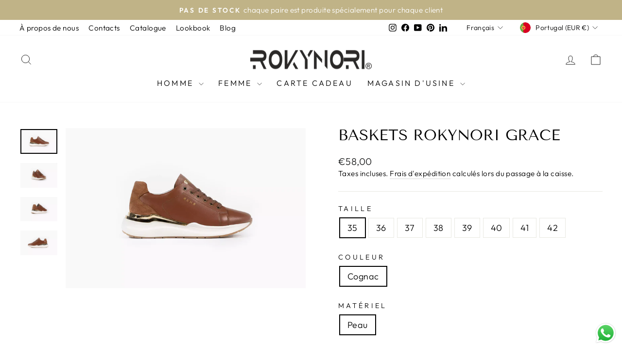

--- FILE ---
content_type: text/html; charset=utf-8
request_url: https://rokynori.com/fr/products/sapatilha-rokynori-grace-cognac
body_size: 39427
content:
<!doctype html>
<html class="no-js" lang="fr" dir="ltr">
<head>
  

  
  <meta charset="utf-8">
  <meta http-equiv="X-UA-Compatible" content="IE=edge,chrome=1">
  <meta name="viewport" content="width=device-width,initial-scale=1">
  <meta name="theme-color" content="#111111">
  <link rel="canonical" href="https://rokynori.com/fr/products/sapatilha-rokynori-grace-cognac">
  <link rel="preconnect" href="https://cdn.shopify.com" crossorigin>
  <link rel="preconnect" href="https://fonts.shopifycdn.com" crossorigin>
  <link rel="dns-prefetch" href="https://productreviews.shopifycdn.com">
  <link rel="dns-prefetch" href="https://ajax.googleapis.com">
  <link rel="dns-prefetch" href="https://maps.googleapis.com">
  <link rel="dns-prefetch" href="https://maps.gstatic.com"><link rel="shortcut icon" href="//rokynori.com/cdn/shop/files/173708777_157191269770960_8765748862106430532_n-removebg-preview_de5ba974-afa2-4d02-a939-f71a2227872e_32x32.png?v=1700844289" type="image/png" /><title>BASKETS ROKYNORI GRACE
&ndash; Rokynori
</title>
<meta name="description" content="Baskets Rokynori Grace en cuir cognac, extrêmement confortables et parfaites pour un usage quotidien. Un modèle au design moderne, polyvalent et très pratique. Ils peuvent être facilement combinés avec n’importe quel style de vêtement et de look. La semelle est en caoutchouc et l&#39;intérieur est doté d&#39;une semelle intéri"><meta property="og:site_name" content="Rokynori">
  <meta property="og:url" content="https://rokynori.com/fr/products/sapatilha-rokynori-grace-cognac">
  <meta property="og:title" content="BASKETS ROKYNORI GRACE">
  <meta property="og:type" content="product">
  <meta property="og:description" content="Baskets Rokynori Grace en cuir cognac, extrêmement confortables et parfaites pour un usage quotidien. Un modèle au design moderne, polyvalent et très pratique. Ils peuvent être facilement combinés avec n’importe quel style de vêtement et de look. La semelle est en caoutchouc et l&#39;intérieur est doté d&#39;une semelle intéri"><meta property="og:image" content="http://rokynori.com/cdn/shop/files/r2256-10-65002546344f5.webp?v=1700654001">
    <meta property="og:image:secure_url" content="https://rokynori.com/cdn/shop/files/r2256-10-65002546344f5.webp?v=1700654001">
    <meta property="og:image:width" content="3372">
    <meta property="og:image:height" content="2248"><meta name="twitter:site" content="@">
  <meta name="twitter:card" content="summary_large_image">
  <meta name="twitter:title" content="BASKETS ROKYNORI GRACE">
  <meta name="twitter:description" content="Baskets Rokynori Grace en cuir cognac, extrêmement confortables et parfaites pour un usage quotidien. Un modèle au design moderne, polyvalent et très pratique. Ils peuvent être facilement combinés avec n’importe quel style de vêtement et de look. La semelle est en caoutchouc et l&#39;intérieur est doté d&#39;une semelle intéri">
<style data-shopify>@font-face {
  font-family: "Tenor Sans";
  font-weight: 400;
  font-style: normal;
  font-display: swap;
  src: url("//rokynori.com/cdn/fonts/tenor_sans/tenorsans_n4.966071a72c28462a9256039d3e3dc5b0cf314f65.woff2") format("woff2"),
       url("//rokynori.com/cdn/fonts/tenor_sans/tenorsans_n4.2282841d948f9649ba5c3cad6ea46df268141820.woff") format("woff");
}

  @font-face {
  font-family: Outfit;
  font-weight: 300;
  font-style: normal;
  font-display: swap;
  src: url("//rokynori.com/cdn/fonts/outfit/outfit_n3.8c97ae4c4fac7c2ea467a6dc784857f4de7e0e37.woff2") format("woff2"),
       url("//rokynori.com/cdn/fonts/outfit/outfit_n3.b50a189ccde91f9bceee88f207c18c09f0b62a7b.woff") format("woff");
}


  @font-face {
  font-family: Outfit;
  font-weight: 600;
  font-style: normal;
  font-display: swap;
  src: url("//rokynori.com/cdn/fonts/outfit/outfit_n6.dfcbaa80187851df2e8384061616a8eaa1702fdc.woff2") format("woff2"),
       url("//rokynori.com/cdn/fonts/outfit/outfit_n6.88384e9fc3e36038624caccb938f24ea8008a91d.woff") format("woff");
}

  
  
</style><link href="//rokynori.com/cdn/shop/t/2/assets/theme.css?v=184179992595432402711706703764" rel="stylesheet" type="text/css" media="all" />
<style data-shopify>:root {
    --typeHeaderPrimary: "Tenor Sans";
    --typeHeaderFallback: sans-serif;
    --typeHeaderSize: 36px;
    --typeHeaderWeight: 400;
    --typeHeaderLineHeight: 1;
    --typeHeaderSpacing: 0.0em;

    --typeBasePrimary:Outfit;
    --typeBaseFallback:sans-serif;
    --typeBaseSize: 18px;
    --typeBaseWeight: 300;
    --typeBaseSpacing: 0.025em;
    --typeBaseLineHeight: 1.4;
    --typeBaselineHeightMinus01: 1.3;

    --typeCollectionTitle: 20px;

    --iconWeight: 2px;
    --iconLinecaps: miter;

    
        --buttonRadius: 0;
    

    --colorGridOverlayOpacity: 0.1;
    }

    .placeholder-content {
    background-image: linear-gradient(100deg, #ffffff 40%, #f7f7f7 63%, #ffffff 79%);
    }</style><script>
    document.documentElement.className = document.documentElement.className.replace('no-js', 'js');

    window.theme = window.theme || {};
    theme.routes = {
      home: "/fr",
      cart: "/fr/cart.js",
      cartPage: "/fr/cart",
      cartAdd: "/fr/cart/add.js",
      cartChange: "/fr/cart/change.js",
      search: "/fr/search",
      predictiveSearch: "/fr/search/suggest"
    };
    theme.strings = {
      soldOut: "Épuisé",
      unavailable: "Non disponible",
      inStockLabel: "En stock",
      oneStockLabel: "[count] en stock",
      otherStockLabel: "[count] en stock",
      willNotShipUntil: "Sera expédié après [date]",
      willBeInStockAfter: "Sera en stock à compter de [date]",
      waitingForStock: "Inventaire sur le chemin",
      savePrice: "Épargnez [saved_amount]",
      cartEmpty: "Votre panier est vide.",
      cartTermsConfirmation: "Vous devez accepter les termes et conditions de vente pour vérifier",
      searchCollections: "Collections",
      searchPages: "Pages",
      searchArticles: "Des articles",
      productFrom: "À partir de ",
      maxQuantity: "Vous ne pouvez avoir que [quantity] de [title] dans votre panier."
    };
    theme.settings = {
      cartType: "page",
      isCustomerTemplate: false,
      moneyFormat: "€{{amount_with_comma_separator}}",
      saveType: "dollar",
      productImageSize: "natural",
      productImageCover: false,
      predictiveSearch: true,
      predictiveSearchType: null,
      predictiveSearchVendor: false,
      predictiveSearchPrice: false,
      quickView: true,
      themeName: 'Impulse',
      themeVersion: "7.4.0"
    };
  </script>

  <script>window.performance && window.performance.mark && window.performance.mark('shopify.content_for_header.start');</script><meta id="shopify-digital-wallet" name="shopify-digital-wallet" content="/79042511179/digital_wallets/dialog">
<meta name="shopify-checkout-api-token" content="28598c8e02bdf84cbf6b1f7beaa88d8e">
<link rel="alternate" hreflang="x-default" href="https://rokynori.com/products/sapatilha-rokynori-grace-cognac">
<link rel="alternate" hreflang="pt" href="https://rokynori.com/products/sapatilha-rokynori-grace-cognac">
<link rel="alternate" hreflang="fr" href="https://rokynori.com/fr/products/sapatilha-rokynori-grace-cognac">
<link rel="alternate" hreflang="de" href="https://rokynori.com/de/products/sapatilha-rokynori-grace-cognac">
<link rel="alternate" hreflang="es" href="https://rokynori.com/es/products/sapatilha-rokynori-grace-cognac">
<link rel="alternate" hreflang="en" href="https://rokynori.com/en/products/sapatilha-rokynori-grace-cognac">
<link rel="alternate" type="application/json+oembed" href="https://rokynori.com/fr/products/sapatilha-rokynori-grace-cognac.oembed">
<script async="async" src="/checkouts/internal/preloads.js?locale=fr-PT"></script>
<script id="apple-pay-shop-capabilities" type="application/json">{"shopId":79042511179,"countryCode":"PT","currencyCode":"EUR","merchantCapabilities":["supports3DS"],"merchantId":"gid:\/\/shopify\/Shop\/79042511179","merchantName":"Rokynori","requiredBillingContactFields":["postalAddress","email","phone"],"requiredShippingContactFields":["postalAddress","email","phone"],"shippingType":"shipping","supportedNetworks":["visa","maestro","masterCard"],"total":{"type":"pending","label":"Rokynori","amount":"1.00"},"shopifyPaymentsEnabled":true,"supportsSubscriptions":true}</script>
<script id="shopify-features" type="application/json">{"accessToken":"28598c8e02bdf84cbf6b1f7beaa88d8e","betas":["rich-media-storefront-analytics"],"domain":"rokynori.com","predictiveSearch":true,"shopId":79042511179,"locale":"fr"}</script>
<script>var Shopify = Shopify || {};
Shopify.shop = "5d4917-4.myshopify.com";
Shopify.locale = "fr";
Shopify.currency = {"active":"EUR","rate":"1.0"};
Shopify.country = "PT";
Shopify.theme = {"name":"Impulse","id":155182727499,"schema_name":"Impulse","schema_version":"7.4.0","theme_store_id":857,"role":"main"};
Shopify.theme.handle = "null";
Shopify.theme.style = {"id":null,"handle":null};
Shopify.cdnHost = "rokynori.com/cdn";
Shopify.routes = Shopify.routes || {};
Shopify.routes.root = "/fr/";</script>
<script type="module">!function(o){(o.Shopify=o.Shopify||{}).modules=!0}(window);</script>
<script>!function(o){function n(){var o=[];function n(){o.push(Array.prototype.slice.apply(arguments))}return n.q=o,n}var t=o.Shopify=o.Shopify||{};t.loadFeatures=n(),t.autoloadFeatures=n()}(window);</script>
<script id="shop-js-analytics" type="application/json">{"pageType":"product"}</script>
<script defer="defer" async type="module" src="//rokynori.com/cdn/shopifycloud/shop-js/modules/v2/client.init-shop-cart-sync_XvpUV7qp.fr.esm.js"></script>
<script defer="defer" async type="module" src="//rokynori.com/cdn/shopifycloud/shop-js/modules/v2/chunk.common_C2xzKNNs.esm.js"></script>
<script type="module">
  await import("//rokynori.com/cdn/shopifycloud/shop-js/modules/v2/client.init-shop-cart-sync_XvpUV7qp.fr.esm.js");
await import("//rokynori.com/cdn/shopifycloud/shop-js/modules/v2/chunk.common_C2xzKNNs.esm.js");

  window.Shopify.SignInWithShop?.initShopCartSync?.({"fedCMEnabled":true,"windoidEnabled":true});

</script>
<script id="__st">var __st={"a":79042511179,"offset":0,"reqid":"ba5c1319-858c-4841-9de5-4d61458d32ea-1768734068","pageurl":"rokynori.com\/fr\/products\/sapatilha-rokynori-grace-cognac","u":"22519fa3deb2","p":"product","rtyp":"product","rid":8670606688587};</script>
<script>window.ShopifyPaypalV4VisibilityTracking = true;</script>
<script id="captcha-bootstrap">!function(){'use strict';const t='contact',e='account',n='new_comment',o=[[t,t],['blogs',n],['comments',n],[t,'customer']],c=[[e,'customer_login'],[e,'guest_login'],[e,'recover_customer_password'],[e,'create_customer']],r=t=>t.map((([t,e])=>`form[action*='/${t}']:not([data-nocaptcha='true']) input[name='form_type'][value='${e}']`)).join(','),a=t=>()=>t?[...document.querySelectorAll(t)].map((t=>t.form)):[];function s(){const t=[...o],e=r(t);return a(e)}const i='password',u='form_key',d=['recaptcha-v3-token','g-recaptcha-response','h-captcha-response',i],f=()=>{try{return window.sessionStorage}catch{return}},m='__shopify_v',_=t=>t.elements[u];function p(t,e,n=!1){try{const o=window.sessionStorage,c=JSON.parse(o.getItem(e)),{data:r}=function(t){const{data:e,action:n}=t;return t[m]||n?{data:e,action:n}:{data:t,action:n}}(c);for(const[e,n]of Object.entries(r))t.elements[e]&&(t.elements[e].value=n);n&&o.removeItem(e)}catch(o){console.error('form repopulation failed',{error:o})}}const l='form_type',E='cptcha';function T(t){t.dataset[E]=!0}const w=window,h=w.document,L='Shopify',v='ce_forms',y='captcha';let A=!1;((t,e)=>{const n=(g='f06e6c50-85a8-45c8-87d0-21a2b65856fe',I='https://cdn.shopify.com/shopifycloud/storefront-forms-hcaptcha/ce_storefront_forms_captcha_hcaptcha.v1.5.2.iife.js',D={infoText:'Protégé par hCaptcha',privacyText:'Confidentialité',termsText:'Conditions'},(t,e,n)=>{const o=w[L][v],c=o.bindForm;if(c)return c(t,g,e,D).then(n);var r;o.q.push([[t,g,e,D],n]),r=I,A||(h.body.append(Object.assign(h.createElement('script'),{id:'captcha-provider',async:!0,src:r})),A=!0)});var g,I,D;w[L]=w[L]||{},w[L][v]=w[L][v]||{},w[L][v].q=[],w[L][y]=w[L][y]||{},w[L][y].protect=function(t,e){n(t,void 0,e),T(t)},Object.freeze(w[L][y]),function(t,e,n,w,h,L){const[v,y,A,g]=function(t,e,n){const i=e?o:[],u=t?c:[],d=[...i,...u],f=r(d),m=r(i),_=r(d.filter((([t,e])=>n.includes(e))));return[a(f),a(m),a(_),s()]}(w,h,L),I=t=>{const e=t.target;return e instanceof HTMLFormElement?e:e&&e.form},D=t=>v().includes(t);t.addEventListener('submit',(t=>{const e=I(t);if(!e)return;const n=D(e)&&!e.dataset.hcaptchaBound&&!e.dataset.recaptchaBound,o=_(e),c=g().includes(e)&&(!o||!o.value);(n||c)&&t.preventDefault(),c&&!n&&(function(t){try{if(!f())return;!function(t){const e=f();if(!e)return;const n=_(t);if(!n)return;const o=n.value;o&&e.removeItem(o)}(t);const e=Array.from(Array(32),(()=>Math.random().toString(36)[2])).join('');!function(t,e){_(t)||t.append(Object.assign(document.createElement('input'),{type:'hidden',name:u})),t.elements[u].value=e}(t,e),function(t,e){const n=f();if(!n)return;const o=[...t.querySelectorAll(`input[type='${i}']`)].map((({name:t})=>t)),c=[...d,...o],r={};for(const[a,s]of new FormData(t).entries())c.includes(a)||(r[a]=s);n.setItem(e,JSON.stringify({[m]:1,action:t.action,data:r}))}(t,e)}catch(e){console.error('failed to persist form',e)}}(e),e.submit())}));const S=(t,e)=>{t&&!t.dataset[E]&&(n(t,e.some((e=>e===t))),T(t))};for(const o of['focusin','change'])t.addEventListener(o,(t=>{const e=I(t);D(e)&&S(e,y())}));const B=e.get('form_key'),M=e.get(l),P=B&&M;t.addEventListener('DOMContentLoaded',(()=>{const t=y();if(P)for(const e of t)e.elements[l].value===M&&p(e,B);[...new Set([...A(),...v().filter((t=>'true'===t.dataset.shopifyCaptcha))])].forEach((e=>S(e,t)))}))}(h,new URLSearchParams(w.location.search),n,t,e,['guest_login'])})(!0,!0)}();</script>
<script integrity="sha256-4kQ18oKyAcykRKYeNunJcIwy7WH5gtpwJnB7kiuLZ1E=" data-source-attribution="shopify.loadfeatures" defer="defer" src="//rokynori.com/cdn/shopifycloud/storefront/assets/storefront/load_feature-a0a9edcb.js" crossorigin="anonymous"></script>
<script data-source-attribution="shopify.dynamic_checkout.dynamic.init">var Shopify=Shopify||{};Shopify.PaymentButton=Shopify.PaymentButton||{isStorefrontPortableWallets:!0,init:function(){window.Shopify.PaymentButton.init=function(){};var t=document.createElement("script");t.src="https://rokynori.com/cdn/shopifycloud/portable-wallets/latest/portable-wallets.fr.js",t.type="module",document.head.appendChild(t)}};
</script>
<script data-source-attribution="shopify.dynamic_checkout.buyer_consent">
  function portableWalletsHideBuyerConsent(e){var t=document.getElementById("shopify-buyer-consent"),n=document.getElementById("shopify-subscription-policy-button");t&&n&&(t.classList.add("hidden"),t.setAttribute("aria-hidden","true"),n.removeEventListener("click",e))}function portableWalletsShowBuyerConsent(e){var t=document.getElementById("shopify-buyer-consent"),n=document.getElementById("shopify-subscription-policy-button");t&&n&&(t.classList.remove("hidden"),t.removeAttribute("aria-hidden"),n.addEventListener("click",e))}window.Shopify?.PaymentButton&&(window.Shopify.PaymentButton.hideBuyerConsent=portableWalletsHideBuyerConsent,window.Shopify.PaymentButton.showBuyerConsent=portableWalletsShowBuyerConsent);
</script>
<script>
  function portableWalletsCleanup(e){e&&e.src&&console.error("Failed to load portable wallets script "+e.src);var t=document.querySelectorAll("shopify-accelerated-checkout .shopify-payment-button__skeleton, shopify-accelerated-checkout-cart .wallet-cart-button__skeleton"),e=document.getElementById("shopify-buyer-consent");for(let e=0;e<t.length;e++)t[e].remove();e&&e.remove()}function portableWalletsNotLoadedAsModule(e){e instanceof ErrorEvent&&"string"==typeof e.message&&e.message.includes("import.meta")&&"string"==typeof e.filename&&e.filename.includes("portable-wallets")&&(window.removeEventListener("error",portableWalletsNotLoadedAsModule),window.Shopify.PaymentButton.failedToLoad=e,"loading"===document.readyState?document.addEventListener("DOMContentLoaded",window.Shopify.PaymentButton.init):window.Shopify.PaymentButton.init())}window.addEventListener("error",portableWalletsNotLoadedAsModule);
</script>

<script type="module" src="https://rokynori.com/cdn/shopifycloud/portable-wallets/latest/portable-wallets.fr.js" onError="portableWalletsCleanup(this)" crossorigin="anonymous"></script>
<script nomodule>
  document.addEventListener("DOMContentLoaded", portableWalletsCleanup);
</script>

<link id="shopify-accelerated-checkout-styles" rel="stylesheet" media="screen" href="https://rokynori.com/cdn/shopifycloud/portable-wallets/latest/accelerated-checkout-backwards-compat.css" crossorigin="anonymous">
<style id="shopify-accelerated-checkout-cart">
        #shopify-buyer-consent {
  margin-top: 1em;
  display: inline-block;
  width: 100%;
}

#shopify-buyer-consent.hidden {
  display: none;
}

#shopify-subscription-policy-button {
  background: none;
  border: none;
  padding: 0;
  text-decoration: underline;
  font-size: inherit;
  cursor: pointer;
}

#shopify-subscription-policy-button::before {
  box-shadow: none;
}

      </style>

<script>window.performance && window.performance.mark && window.performance.mark('shopify.content_for_header.end');</script>

  <script src="//rokynori.com/cdn/shop/t/2/assets/vendor-scripts-v11.js" defer="defer"></script><link rel="stylesheet" href="//rokynori.com/cdn/shop/t/2/assets/country-flags.css"><script src="//rokynori.com/cdn/shop/t/2/assets/theme.js?v=66447858802808184731700040157" defer="defer"></script>
<!-- BEGIN app block: shopify://apps/smart-filter-search/blocks/app-embed/5cc1944c-3014-4a2a-af40-7d65abc0ef73 --><link href="https://cdn.shopify.com/extensions/019bc61e-e0df-75dc-ad8c-8494619f160e/smart-product-filters-608/assets/globo.filter.min.js" as="script" rel="preload">
<link rel="preconnect" href="https://filter-eu9.globo.io" crossorigin>
<link rel="dns-prefetch" href="https://filter-eu9.globo.io"><link rel="stylesheet" href="https://cdn.shopify.com/extensions/019bc61e-e0df-75dc-ad8c-8494619f160e/smart-product-filters-608/assets/globo.search.css" media="print" onload="this.media='all'">

<meta id="search_terms_value" content="" />
<!-- BEGIN app snippet: global.variables --><script>
  window.shopCurrency = "EUR";
  window.shopCountry = "PT";
  window.shopLanguageCode = "pt-PT";

  window.currentCurrency = "EUR";
  window.currentCountry = "PT";
  window.currentLanguageCode = "fr";

  window.shopCustomer = false

  window.useCustomTreeTemplate = false;
  window.useCustomProductTemplate = false;

  window.GloboFilterRequestOrigin = "https://rokynori.com";
  window.GloboFilterShopifyDomain = "5d4917-4.myshopify.com";
  window.GloboFilterSFAT = "";
  window.GloboFilterSFApiVersion = "2025-04";
  window.GloboFilterProxyPath = "/apps/globofilters";
  window.GloboFilterRootUrl = "/fr";
  window.GloboFilterTranslation = {"search":{"suggestions":"Suggestions","collections":"Collections","pages":"Pages","product":"Product","products":"Products","view_all":"Search for","view_all_products":"View all products","not_found":"Sorry, nothing found for","product_not_found":"No products were found","no_result_keywords_suggestions_title":"Popular searches","no_result_products_suggestions_title":"However, You may like","zero_character_keywords_suggestions_title":"Suggestions","zero_character_popular_searches_title":"Popular searches","zero_character_products_suggestions_title":"Trending products"},"form":{"heading":"Search products","select":"-- Select --","search":"Search","submit":"Search","clear":"Clear"},"filter":{"filter_by":"Filter By","clear_all":"Clear All","view":"View","clear":"Clear","in_stock":"In Stock","out_of_stock":"Out of Stock","ready_to_ship":"Ready to ship","search":"Search options","choose_values":"Choose values"},"sort":{"sort_by":"Sort By","manually":"Featured","availability_in_stock_first":"Availability","relevance":"Relevance","best_selling":"Best Selling","alphabetically_a_z":"Alphabetically, A-Z","alphabetically_z_a":"Alphabetically, Z-A","price_low_to_high":"Price, low to high","price_high_to_low":"Price, high to low","date_new_to_old":"Date, new to old","date_old_to_new":"Date, old to new","sale_off":"% Sale off"},"product":{"add_to_cart":"Add to cart","unavailable":"Unavailable","sold_out":"Sold out","sale":"Sale","load_more":"Load more","limit":"Show","search":"Search products","no_results":"Sorry, there are no products in this collection"}};
  window.isMultiCurrency =true;
  window.globoEmbedFilterAssetsUrl = 'https://cdn.shopify.com/extensions/019bc61e-e0df-75dc-ad8c-8494619f160e/smart-product-filters-608/assets/';
  window.assetsUrl = window.globoEmbedFilterAssetsUrl;
  window.GloboMoneyFormat = "€{{amount_with_comma_separator}}";
</script><!-- END app snippet -->
<script type="text/javascript" hs-ignore data-ccm-injected>
document.getElementsByTagName('html')[0].classList.add('spf-filter-loading', 'spf-has-filter');
window.enabledEmbedFilter = true;
window.sortByRelevance = false;
window.moneyFormat = "€{{amount_with_comma_separator}}";
window.GloboMoneyWithCurrencyFormat = "€{{amount_with_comma_separator}} EUR";
window.filesUrl = '//rokynori.com/cdn/shop/files/';
window.GloboThemesInfo ={"155181941067":{"id":155181941067,"name":"Dawn","theme_store_id":887,"theme_name":"Dawn"},"155182727499":{"id":155182727499,"name":"Impulse","theme_store_id":857,"theme_name":"Impulse"},"155650490699":{"id":155650490699,"name":"Cópia de Impulse","theme_store_id":857,"theme_name":"Impulse"},"173035094347":{"id":173035094347,"name":"Cópia de Impulse","theme_store_id":857,"theme_name":"Impulse"}};



var GloboEmbedFilterConfig = {
api: {filterUrl: "https://filter-eu9.globo.io/filter",searchUrl: "https://filter-eu9.globo.io/search", url: "https://filter-eu9.globo.io"},
shop: {
name: "Rokynori",
url: "https://rokynori.com",
domain: "5d4917-4.myshopify.com",
locale: "pt-PT",
cur_locale: "fr",
predictive_search_url: "/fr/search/suggest",
country_code: "PT",
root_url: "/fr",
cart_url: "/fr/cart",
search_url: "/fr/search",
cart_add_url: "/fr/cart/add",
search_terms_value: "",
product_image: {width: 360, height: 504},
no_image_url: "https://cdn.shopify.com/s/images/themes/product-1.png",
swatches: [],
swatchConfig: {"enable":true,"color":["colour","color"],"label":["size"]},
enableRecommendation: false,
hideOneValue: false,
newUrlStruct: true,
newUrlForSEO: false,themeTranslation:{"products":{"product":{"sold_out":"Épuisé"},"general":{"sale":"Réduit"}}},redirects: [],
images: {},
settings: {"color_body_bg":"#ffffff","color_body_text":"#000000","color_price":"#1c1d1d","color_savings_text":"#C20000","color_borders":"#e8e8e1","color_button":"#111111","color_button_text":"#ffffff","color_sale_tag":"#1c1d1d","color_sale_tag_text":"#ffffff","color_cart_dot":"#c0b387","color_small_image_bg":"#ffffff","color_large_image_bg":"#0f0f0f","color_header":"#ffffff","color_header_text":"#000000","color_announcement":"#c0b387","color_announcement_text":"#ffffff","color_footer":"#ffffff","color_footer_text":"#000000","color_drawer_background":"#ffffff","color_drawer_text":"#000000","color_drawer_border":"#e8e8e1","color_drawer_button":"#111111","color_drawer_button_text":"#ffffff","color_modal_overlays":"#e6e6e6","color_image_text":"#ffffff","color_image_overlay":"#000000","color_image_overlay_opacity":10,"color_image_overlay_text_shadow":20,"type_header_font_family":{"error":"json not allowed for this object"},"type_header_spacing":"0","type_header_base_size":36,"type_header_line_height":1,"type_header_capitalize":true,"type_headers_align_text":true,"type_base_font_family":{"error":"json not allowed for this object"},"type_base_spacing":"25","type_base_size":18,"type_base_line_height":1.4,"type_body_align_text":true,"type_navigation_style":"body","type_navigation_size":16,"type_navigation_capitalize":true,"type_product_style":"body","type_product_capitalize":true,"type_collection_font":"body","type_collection_size":20,"button_style":"square","icon_weight":"2px","icon_linecaps":"miter","product_save_amount":true,"product_save_type":"dollar","vendor_enable":false,"quick_shop_enable":true,"quick_shop_text":"Achetez-le maintenant","product_grid_image_size":"natural","product_grid_image_fill":false,"product_hover_image":true,"enable_swatches":false,"swatch_style":"round","enable_product_reviews":false,"collection_grid_style":"overlaid-box","collection_grid_shape":"square","collection_grid_image":"product","collection_grid_text_align":"center","collection_grid_tint":"#000000","collection_grid_opacity":10,"collection_grid_gutter":true,"cart_type":"page","cart_icon":"bag-minimal","cart_additional_buttons":false,"cart_notes_enable":false,"cart_terms_conditions_enable":false,"social_facebook_link":"https:\/\/www.facebook.com\/rokynori","social_twitter_link":"","social_pinterest_link":"https:\/\/www.pinterest.pt\/rokynori\/","social_instagram_link":"https:\/\/www.instagram.com\/rokynori\/","social_snapchat_link":"","social_tiktok_link":"","social_tumblr_link":"","social_linkedin_link":"https:\/\/pt.linkedin.com\/company\/rokynori","social_youtube_link":"https:\/\/www.youtube.com\/@rokynori","social_vimeo_link":"","share_facebook":true,"share_twitter":true,"share_pinterest":true,"favicon":"\/\/rokynori.com\/cdn\/shop\/files\/173708777_157191269770960_8765748862106430532_n-removebg-preview_de5ba974-afa2-4d02-a939-f71a2227872e.png?v=1700844289","search_enable":true,"predictive_search_enabled":true,"predictive_search_show_vendor":false,"predictive_search_show_price":false,"show_breadcrumbs":false,"show_breadcrumbs_collection_link":false,"text_direction":"ltr","disable_animations":false,"checkout_logo_image":"\/\/rokynori.com\/cdn\/shop\/files\/173708777_157191269770960_8765748862106430532_n-removebg-preview_de5ba974-afa2-4d02-a939-f71a2227872e.png?v=1700844289","checkout_logo_position":"left","checkout_logo_size":"medium","checkout_body_background_color":"#ffffff","checkout_input_background_color_mode":"white","checkout_sidebar_background_color":"#fafafa","checkout_heading_font":"-apple-system, BlinkMacSystemFont, 'Segoe UI', Roboto, Helvetica, Arial, sans-serif, 'Apple Color Emoji', 'Segoe UI Emoji', 'Segoe UI Symbol'","checkout_body_font":"-apple-system, BlinkMacSystemFont, 'Segoe UI', Roboto, Helvetica, Arial, sans-serif, 'Apple Color Emoji', 'Segoe UI Emoji', 'Segoe UI Symbol'","checkout_accent_color":"#111111","checkout_button_color":"#111111","checkout_error_color":"#ff6d6d","breadcrumb":false,"customer_layout":"customer_area"},
gridSettings: {"layout":"theme","useCustomTemplate":false,"useCustomTreeTemplate":false,"skin":5,"limits":[12,24,48],"productsPerPage":12,"sorts":["best-selling","title-ascending","title-descending","price-ascending","price-descending"],"noImageUrl":"https:\/\/cdn.shopify.com\/s\/images\/themes\/product-1.png","imageWidth":"360","imageHeight":"504","imageRatio":140,"imageSize":"360_504","alignment":"left","hideOneValue":false,"elements":["soldoutLabel","saleLabel","quickview","addToCart","vendor","swatch","price","secondImage"],"saleLabelClass":" sale-text","saleMode":3,"gridItemClass":"spf-col-xl-4 spf-col-lg-4 spf-col-md-6 spf-col-sm-6 spf-col-6","swatchClass":"","swatchConfig":{"enable":true,"color":["colour","color"],"label":["size"]},"variant_redirect":true,"showSelectedVariantInfo":true},
home_filter: false,
page: "product",
sorts: ["best-selling","title-ascending","title-descending","price-ascending","price-descending"],
limits: [12,24,48],
cache: true,
layout: "theme",
marketTaxInclusion: false,
priceTaxesIncluded: true,
customerTaxesIncluded: true,
useCustomTemplate: false,
hasQuickviewTemplate: false
},
analytic: {"enableViewProductAnalytic":true,"enableSearchAnalytic":true,"enableFilterAnalytic":true,"enableATCAnalytic":false},
taxes: [],
special_countries: null,
adjustments: false,
year_make_model: {
id: 0,
prefix: "gff_",
heading: "",
showSearchInput: false,
showClearAllBtn: false
},
filter: {
id:8679,
prefix: "gf_",
layout: 1,
useThemeFilterCss: false,
sublayout: 1,
showCount: true,
showRefine: true,
refineSettings: {"style":"square","positions":["sidebar_desktop","sidebar_mobile","toolbar_mobile"],"color":"#000000","iconColor":"#5C5F62","bgColor":"#e8e8e8"},
isLoadMore: 0,
filter_on_search_page: true
},
search:{
enable: true,
zero_character_suggestion: false,
pages_suggestion: {enable:false,limit:5},
keywords_suggestion: {enable:true,limit:10},
articles_suggestion: {enable:false,limit:5},
layout: 1,
product_list_layout: "grid",
elements: ["vendor","price"]
},
collection: {
id:0,
handle:'',
sort: 'best-selling',
vendor: null,
tags: null,
type: null,
term: document.getElementById("search_terms_value") != null ? document.getElementById("search_terms_value").content : "",
limit: 12,
settings: {"155182727499":{"enable_sidebar":true,"collapsed":true,"filter_style":"sidebar","enable_color_swatches":false,"enable_sort":true}},
products_count: 0,
enableCollectionSearch: true,
displayTotalProducts: true,
excludeTags:null,
showSelectedVariantInfo: true
},
selector: {products: ""}
}
</script>
<script>
try {} catch (error) {}
</script>
<script src="https://cdn.shopify.com/extensions/019bc61e-e0df-75dc-ad8c-8494619f160e/smart-product-filters-608/assets/globo.filter.themes.min.js" defer></script><style>.gf-block-title h3, 
.gf-block-title .h3,
.gf-form-input-inner label {
  font-size: 14px !important;
  color: #3a3a3a !important;
  text-transform: uppercase !important;
  font-weight: bold !important;
}
.gf-option-block .gf-btn-show-more{
  font-size: 14px !important;
  text-transform: none !important;
  font-weight: normal !important;
}
.gf-option-block ul li a, 
.gf-option-block ul li button, 
.gf-option-block ul li a span.gf-count,
.gf-option-block ul li button span.gf-count,
.gf-clear, 
.gf-clear-all, 
.selected-item.gf-option-label a,
.gf-form-input-inner select,
.gf-refine-toggle{
  font-size: 14px !important;
  color: #000000 !important;
  text-transform: none !important;
  font-weight: normal !important;
}

.gf-refine-toggle-mobile,
.gf-form-button-group button {
  font-size: 14px !important;
  text-transform: none !important;
  font-weight: normal !important;
  color: #3a3a3a !important;
  border: 1px solid #bfbfbf !important;
  background: #ffffff !important;
}
.gf-option-block-box-rectangle.gf-option-block ul li.gf-box-rectangle a,
.gf-option-block-box-rectangle.gf-option-block ul li.gf-box-rectangle button {
  border-color: #000000 !important;
}
.gf-option-block-box-rectangle.gf-option-block ul li.gf-box-rectangle a.checked,
.gf-option-block-box-rectangle.gf-option-block ul li.gf-box-rectangle button.checked{
  color: #fff !important;
  background-color: #000000 !important;
}
@media (min-width: 768px) {
  .gf-option-block-box-rectangle.gf-option-block ul li.gf-box-rectangle button:hover,
  .gf-option-block-box-rectangle.gf-option-block ul li.gf-box-rectangle a:hover {
    color: #fff !important;
    background-color: #000000 !important;	
  }
}
.gf-option-block.gf-option-block-select select {
  color: #000000 !important;
}

#gf-form.loaded, .gf-YMM-forms.loaded {
  background: #FFFFFF !important;
}
#gf-form h2, .gf-YMM-forms h2 {
  color: #3a3a3a !important;
}
#gf-form label, .gf-YMM-forms label{
  color: #3a3a3a !important;
}
.gf-form-input-wrapper select, 
.gf-form-input-wrapper input{
  border: 1px solid #DEDEDE !important;
  background-color: #FFFFFF !important;
  border-radius: 0px !important;
}
#gf-form .gf-form-button-group button, .gf-YMM-forms .gf-form-button-group button{
  color: #FFFFFF !important;
  background: #3a3a3a !important;
  border-radius: 0px !important;
}

.spf-product-card.spf-product-card__template-3 .spf-product__info.hover{
  background: #FFFFFF;
}
a.spf-product-card__image-wrapper{
  padding-top: 100%;
}
.h4.spf-product-card__title a{
  color: #333333;
  font-size: 15px;
  font-family: "Poppins", sans-serif;   font-weight: 500;  font-style: normal;
  text-transform: none;
}
.h4.spf-product-card__title a:hover{
  color: #000000;
}
.spf-product-card button.spf-product__form-btn-addtocart{
  font-size: 14px;
   font-family: inherit;   font-weight: normal;   font-style: normal;   text-transform: none;
}
.spf-product-card button.spf-product__form-btn-addtocart,
.spf-product-card.spf-product-card__template-4 a.open-quick-view,
.spf-product-card.spf-product-card__template-5 a.open-quick-view,
#gfqv-btn{
  color: #FFFFFF !important;
  border: 1px solid #333333 !important;
  background: #333333 !important;
}
.spf-product-card button.spf-product__form-btn-addtocart:hover,
.spf-product-card.spf-product-card__template-4 a.open-quick-view:hover,
.spf-product-card.spf-product-card__template-5 a.open-quick-view:hover{
  color: #FFFFFF !important;
  border: 1px solid #000000 !important;
  background: #000000 !important;
}
span.spf-product__label.spf-product__label-soldout{
  color: #ffffff;
  background: #989898;
}
span.spf-product__label.spf-product__label-sale{
  color: #F0F0F0;
  background: #d21625;
}
.spf-product-card__vendor a{
  color: #969595;
  font-size: 13px;
  font-family: "Poppins", sans-serif;   font-weight: 400;   font-style: normal; }
.spf-product-card__vendor a:hover{
  color: #969595;
}
.spf-product-card__price-wrapper{
  font-size: 14px;
}
.spf-image-ratio{
  padding-top:100% !important;
}
.spf-product-card__oldprice,
.spf-product-card__saleprice,
.spf-product-card__price,
.gfqv-product-card__oldprice,
.gfqv-product-card__saleprice,
.gfqv-product-card__price
{
  font-size: 14px;
  font-family: "Poppins", sans-serif;   font-weight: 500;   font-style: normal; }

span.spf-product-card__price, span.gfqv-product-card__price{
  color: #141414;
}
span.spf-product-card__oldprice, span.gfqv-product-card__oldprice{
  color: #969595;
}
span.spf-product-card__saleprice, span.gfqv-product-card__saleprice{
  color: #d21625;
}
/* Product Title */
.h4.spf-product-card__title{
    
}
.h4.spf-product-card__title a{

}

/* Product Vendor */
.spf-product-card__vendor{
    
}
.spf-product-card__vendor a{

}

/* Product Price */
.spf-product-card__price-wrapper{
    
}

/* Product Old Price */
span.spf-product-card__oldprice{
    
}

/* Product Sale Price */
span.spf-product-card__saleprice{
    
}

/* Product Regular Price */
span.spf-product-card__price{

}

/* Quickview button */
.open-quick-view{
    
}

/* Add to cart button */
button.spf-product__form-btn-addtocart{
    
}

/* Product image */
img.spf-product-card__image{
    
}

/* Sale label */
span.spf-product__label.spf-product__label.spf-product__label-sale{
    
}

/* Sold out label */
span.spf-product__label.spf-product__label.spf-product__label-soldout{
    
}</style><script>
                window.addEventListener('globoFilterRenderCompleted', function () {
                  if(theme && theme.sections && theme.Collection) {
                  theme.sections.register('collection-grid', theme.Collection);
                  }
                  if(theme && theme.initQuickShop) {
                  theme.initQuickShop();
                  }
                });
              </script>
                  <script>
        window.addEventListener('globoFilterCloseSearchCompleted', function () {
          if (document.querySelector('#SearchClose') !== null) {
            document.querySelector('#SearchClose').click();
          }
        });
      </script>
    
  

<style></style><script></script><script>
  const productGrid = document.querySelector('[data-globo-filter-items]')
  if(productGrid){
    if( productGrid.id ){
      productGrid.setAttribute('old-id', productGrid.id)
    }
    productGrid.id = 'gf-products';
  }
</script>
<script>if(window.AVADA_SPEED_WHITELIST){const spfs_w = new RegExp("smart-product-filter-search", 'i'); if(Array.isArray(window.AVADA_SPEED_WHITELIST)){window.AVADA_SPEED_WHITELIST.push(spfs_w);}else{window.AVADA_SPEED_WHITELIST = [spfs_w];}} </script><!-- END app block --><script src="https://cdn.shopify.com/extensions/019bc61e-e0df-75dc-ad8c-8494619f160e/smart-product-filters-608/assets/globo.filter.min.js" type="text/javascript" defer="defer"></script>
<script src="https://cdn.shopify.com/extensions/019b6dda-9f81-7c8b-b5f5-7756ae4a26fb/dondy-whatsapp-chat-widget-85/assets/ChatBubble.js" type="text/javascript" defer="defer"></script>
<link href="https://cdn.shopify.com/extensions/019b6dda-9f81-7c8b-b5f5-7756ae4a26fb/dondy-whatsapp-chat-widget-85/assets/ChatBubble.css" rel="stylesheet" type="text/css" media="all">
<link href="https://monorail-edge.shopifysvc.com" rel="dns-prefetch">
<script>(function(){if ("sendBeacon" in navigator && "performance" in window) {try {var session_token_from_headers = performance.getEntriesByType('navigation')[0].serverTiming.find(x => x.name == '_s').description;} catch {var session_token_from_headers = undefined;}var session_cookie_matches = document.cookie.match(/_shopify_s=([^;]*)/);var session_token_from_cookie = session_cookie_matches && session_cookie_matches.length === 2 ? session_cookie_matches[1] : "";var session_token = session_token_from_headers || session_token_from_cookie || "";function handle_abandonment_event(e) {var entries = performance.getEntries().filter(function(entry) {return /monorail-edge.shopifysvc.com/.test(entry.name);});if (!window.abandonment_tracked && entries.length === 0) {window.abandonment_tracked = true;var currentMs = Date.now();var navigation_start = performance.timing.navigationStart;var payload = {shop_id: 79042511179,url: window.location.href,navigation_start,duration: currentMs - navigation_start,session_token,page_type: "product"};window.navigator.sendBeacon("https://monorail-edge.shopifysvc.com/v1/produce", JSON.stringify({schema_id: "online_store_buyer_site_abandonment/1.1",payload: payload,metadata: {event_created_at_ms: currentMs,event_sent_at_ms: currentMs}}));}}window.addEventListener('pagehide', handle_abandonment_event);}}());</script>
<script id="web-pixels-manager-setup">(function e(e,d,r,n,o){if(void 0===o&&(o={}),!Boolean(null===(a=null===(i=window.Shopify)||void 0===i?void 0:i.analytics)||void 0===a?void 0:a.replayQueue)){var i,a;window.Shopify=window.Shopify||{};var t=window.Shopify;t.analytics=t.analytics||{};var s=t.analytics;s.replayQueue=[],s.publish=function(e,d,r){return s.replayQueue.push([e,d,r]),!0};try{self.performance.mark("wpm:start")}catch(e){}var l=function(){var e={modern:/Edge?\/(1{2}[4-9]|1[2-9]\d|[2-9]\d{2}|\d{4,})\.\d+(\.\d+|)|Firefox\/(1{2}[4-9]|1[2-9]\d|[2-9]\d{2}|\d{4,})\.\d+(\.\d+|)|Chrom(ium|e)\/(9{2}|\d{3,})\.\d+(\.\d+|)|(Maci|X1{2}).+ Version\/(15\.\d+|(1[6-9]|[2-9]\d|\d{3,})\.\d+)([,.]\d+|)( \(\w+\)|)( Mobile\/\w+|) Safari\/|Chrome.+OPR\/(9{2}|\d{3,})\.\d+\.\d+|(CPU[ +]OS|iPhone[ +]OS|CPU[ +]iPhone|CPU IPhone OS|CPU iPad OS)[ +]+(15[._]\d+|(1[6-9]|[2-9]\d|\d{3,})[._]\d+)([._]\d+|)|Android:?[ /-](13[3-9]|1[4-9]\d|[2-9]\d{2}|\d{4,})(\.\d+|)(\.\d+|)|Android.+Firefox\/(13[5-9]|1[4-9]\d|[2-9]\d{2}|\d{4,})\.\d+(\.\d+|)|Android.+Chrom(ium|e)\/(13[3-9]|1[4-9]\d|[2-9]\d{2}|\d{4,})\.\d+(\.\d+|)|SamsungBrowser\/([2-9]\d|\d{3,})\.\d+/,legacy:/Edge?\/(1[6-9]|[2-9]\d|\d{3,})\.\d+(\.\d+|)|Firefox\/(5[4-9]|[6-9]\d|\d{3,})\.\d+(\.\d+|)|Chrom(ium|e)\/(5[1-9]|[6-9]\d|\d{3,})\.\d+(\.\d+|)([\d.]+$|.*Safari\/(?![\d.]+ Edge\/[\d.]+$))|(Maci|X1{2}).+ Version\/(10\.\d+|(1[1-9]|[2-9]\d|\d{3,})\.\d+)([,.]\d+|)( \(\w+\)|)( Mobile\/\w+|) Safari\/|Chrome.+OPR\/(3[89]|[4-9]\d|\d{3,})\.\d+\.\d+|(CPU[ +]OS|iPhone[ +]OS|CPU[ +]iPhone|CPU IPhone OS|CPU iPad OS)[ +]+(10[._]\d+|(1[1-9]|[2-9]\d|\d{3,})[._]\d+)([._]\d+|)|Android:?[ /-](13[3-9]|1[4-9]\d|[2-9]\d{2}|\d{4,})(\.\d+|)(\.\d+|)|Mobile Safari.+OPR\/([89]\d|\d{3,})\.\d+\.\d+|Android.+Firefox\/(13[5-9]|1[4-9]\d|[2-9]\d{2}|\d{4,})\.\d+(\.\d+|)|Android.+Chrom(ium|e)\/(13[3-9]|1[4-9]\d|[2-9]\d{2}|\d{4,})\.\d+(\.\d+|)|Android.+(UC? ?Browser|UCWEB|U3)[ /]?(15\.([5-9]|\d{2,})|(1[6-9]|[2-9]\d|\d{3,})\.\d+)\.\d+|SamsungBrowser\/(5\.\d+|([6-9]|\d{2,})\.\d+)|Android.+MQ{2}Browser\/(14(\.(9|\d{2,})|)|(1[5-9]|[2-9]\d|\d{3,})(\.\d+|))(\.\d+|)|K[Aa][Ii]OS\/(3\.\d+|([4-9]|\d{2,})\.\d+)(\.\d+|)/},d=e.modern,r=e.legacy,n=navigator.userAgent;return n.match(d)?"modern":n.match(r)?"legacy":"unknown"}(),u="modern"===l?"modern":"legacy",c=(null!=n?n:{modern:"",legacy:""})[u],f=function(e){return[e.baseUrl,"/wpm","/b",e.hashVersion,"modern"===e.buildTarget?"m":"l",".js"].join("")}({baseUrl:d,hashVersion:r,buildTarget:u}),m=function(e){var d=e.version,r=e.bundleTarget,n=e.surface,o=e.pageUrl,i=e.monorailEndpoint;return{emit:function(e){var a=e.status,t=e.errorMsg,s=(new Date).getTime(),l=JSON.stringify({metadata:{event_sent_at_ms:s},events:[{schema_id:"web_pixels_manager_load/3.1",payload:{version:d,bundle_target:r,page_url:o,status:a,surface:n,error_msg:t},metadata:{event_created_at_ms:s}}]});if(!i)return console&&console.warn&&console.warn("[Web Pixels Manager] No Monorail endpoint provided, skipping logging."),!1;try{return self.navigator.sendBeacon.bind(self.navigator)(i,l)}catch(e){}var u=new XMLHttpRequest;try{return u.open("POST",i,!0),u.setRequestHeader("Content-Type","text/plain"),u.send(l),!0}catch(e){return console&&console.warn&&console.warn("[Web Pixels Manager] Got an unhandled error while logging to Monorail."),!1}}}}({version:r,bundleTarget:l,surface:e.surface,pageUrl:self.location.href,monorailEndpoint:e.monorailEndpoint});try{o.browserTarget=l,function(e){var d=e.src,r=e.async,n=void 0===r||r,o=e.onload,i=e.onerror,a=e.sri,t=e.scriptDataAttributes,s=void 0===t?{}:t,l=document.createElement("script"),u=document.querySelector("head"),c=document.querySelector("body");if(l.async=n,l.src=d,a&&(l.integrity=a,l.crossOrigin="anonymous"),s)for(var f in s)if(Object.prototype.hasOwnProperty.call(s,f))try{l.dataset[f]=s[f]}catch(e){}if(o&&l.addEventListener("load",o),i&&l.addEventListener("error",i),u)u.appendChild(l);else{if(!c)throw new Error("Did not find a head or body element to append the script");c.appendChild(l)}}({src:f,async:!0,onload:function(){if(!function(){var e,d;return Boolean(null===(d=null===(e=window.Shopify)||void 0===e?void 0:e.analytics)||void 0===d?void 0:d.initialized)}()){var d=window.webPixelsManager.init(e)||void 0;if(d){var r=window.Shopify.analytics;r.replayQueue.forEach((function(e){var r=e[0],n=e[1],o=e[2];d.publishCustomEvent(r,n,o)})),r.replayQueue=[],r.publish=d.publishCustomEvent,r.visitor=d.visitor,r.initialized=!0}}},onerror:function(){return m.emit({status:"failed",errorMsg:"".concat(f," has failed to load")})},sri:function(e){var d=/^sha384-[A-Za-z0-9+/=]+$/;return"string"==typeof e&&d.test(e)}(c)?c:"",scriptDataAttributes:o}),m.emit({status:"loading"})}catch(e){m.emit({status:"failed",errorMsg:(null==e?void 0:e.message)||"Unknown error"})}}})({shopId: 79042511179,storefrontBaseUrl: "https://rokynori.com",extensionsBaseUrl: "https://extensions.shopifycdn.com/cdn/shopifycloud/web-pixels-manager",monorailEndpoint: "https://monorail-edge.shopifysvc.com/unstable/produce_batch",surface: "storefront-renderer",enabledBetaFlags: ["2dca8a86"],webPixelsConfigList: [{"id":"832536907","configuration":"{\"config\":\"{\\\"pixel_id\\\":\\\"G-SSX52TTT7Y\\\",\\\"target_country\\\":\\\"PT\\\",\\\"gtag_events\\\":[{\\\"type\\\":\\\"begin_checkout\\\",\\\"action_label\\\":\\\"G-SSX52TTT7Y\\\"},{\\\"type\\\":\\\"search\\\",\\\"action_label\\\":\\\"G-SSX52TTT7Y\\\"},{\\\"type\\\":\\\"view_item\\\",\\\"action_label\\\":[\\\"G-SSX52TTT7Y\\\",\\\"MC-J9V9JE10XR\\\"]},{\\\"type\\\":\\\"purchase\\\",\\\"action_label\\\":[\\\"G-SSX52TTT7Y\\\",\\\"MC-J9V9JE10XR\\\"]},{\\\"type\\\":\\\"page_view\\\",\\\"action_label\\\":[\\\"G-SSX52TTT7Y\\\",\\\"MC-J9V9JE10XR\\\"]},{\\\"type\\\":\\\"add_payment_info\\\",\\\"action_label\\\":\\\"G-SSX52TTT7Y\\\"},{\\\"type\\\":\\\"add_to_cart\\\",\\\"action_label\\\":\\\"G-SSX52TTT7Y\\\"}],\\\"enable_monitoring_mode\\\":false}\"}","eventPayloadVersion":"v1","runtimeContext":"OPEN","scriptVersion":"b2a88bafab3e21179ed38636efcd8a93","type":"APP","apiClientId":1780363,"privacyPurposes":[],"dataSharingAdjustments":{"protectedCustomerApprovalScopes":["read_customer_address","read_customer_email","read_customer_name","read_customer_personal_data","read_customer_phone"]}},{"id":"463110475","configuration":"{\"pixel_id\":\"1086026988575554\",\"pixel_type\":\"facebook_pixel\",\"metaapp_system_user_token\":\"-\"}","eventPayloadVersion":"v1","runtimeContext":"OPEN","scriptVersion":"ca16bc87fe92b6042fbaa3acc2fbdaa6","type":"APP","apiClientId":2329312,"privacyPurposes":["ANALYTICS","MARKETING","SALE_OF_DATA"],"dataSharingAdjustments":{"protectedCustomerApprovalScopes":["read_customer_address","read_customer_email","read_customer_name","read_customer_personal_data","read_customer_phone"]}},{"id":"shopify-app-pixel","configuration":"{}","eventPayloadVersion":"v1","runtimeContext":"STRICT","scriptVersion":"0450","apiClientId":"shopify-pixel","type":"APP","privacyPurposes":["ANALYTICS","MARKETING"]},{"id":"shopify-custom-pixel","eventPayloadVersion":"v1","runtimeContext":"LAX","scriptVersion":"0450","apiClientId":"shopify-pixel","type":"CUSTOM","privacyPurposes":["ANALYTICS","MARKETING"]}],isMerchantRequest: false,initData: {"shop":{"name":"Rokynori","paymentSettings":{"currencyCode":"EUR"},"myshopifyDomain":"5d4917-4.myshopify.com","countryCode":"PT","storefrontUrl":"https:\/\/rokynori.com\/fr"},"customer":null,"cart":null,"checkout":null,"productVariants":[{"price":{"amount":58.0,"currencyCode":"EUR"},"product":{"title":"BASKETS ROKYNORI GRACE","vendor":"Rokynori","id":"8670606688587","untranslatedTitle":"BASKETS ROKYNORI GRACE","url":"\/fr\/products\/sapatilha-rokynori-grace-cognac","type":""},"id":"47104050659659","image":{"src":"\/\/rokynori.com\/cdn\/shop\/files\/r2256-10-65002546344f5.webp?v=1700654001"},"sku":"RKN-204-2256-08-35","title":"35 \/ Cognac \/ Peau","untranslatedTitle":"35 \/ Cognac \/ Pele"},{"price":{"amount":58.0,"currencyCode":"EUR"},"product":{"title":"BASKETS ROKYNORI GRACE","vendor":"Rokynori","id":"8670606688587","untranslatedTitle":"BASKETS ROKYNORI GRACE","url":"\/fr\/products\/sapatilha-rokynori-grace-cognac","type":""},"id":"47104050692427","image":{"src":"\/\/rokynori.com\/cdn\/shop\/files\/r2256-10-65002546344f5.webp?v=1700654001"},"sku":"RKN-204-2256-08-36","title":"36 \/ Cognac \/ Peau","untranslatedTitle":"36 \/ Cognac \/ Pele"},{"price":{"amount":58.0,"currencyCode":"EUR"},"product":{"title":"BASKETS ROKYNORI GRACE","vendor":"Rokynori","id":"8670606688587","untranslatedTitle":"BASKETS ROKYNORI GRACE","url":"\/fr\/products\/sapatilha-rokynori-grace-cognac","type":""},"id":"47104050725195","image":{"src":"\/\/rokynori.com\/cdn\/shop\/files\/r2256-10-65002546344f5.webp?v=1700654001"},"sku":"RKN-204-2256-08-37","title":"37 \/ Cognac \/ Peau","untranslatedTitle":"37 \/ Cognac \/ Pele"},{"price":{"amount":58.0,"currencyCode":"EUR"},"product":{"title":"BASKETS ROKYNORI GRACE","vendor":"Rokynori","id":"8670606688587","untranslatedTitle":"BASKETS ROKYNORI GRACE","url":"\/fr\/products\/sapatilha-rokynori-grace-cognac","type":""},"id":"47104050757963","image":{"src":"\/\/rokynori.com\/cdn\/shop\/files\/r2256-10-65002546344f5.webp?v=1700654001"},"sku":"RKN-204-2256-08-38","title":"38 \/ Cognac \/ Peau","untranslatedTitle":"38 \/ Cognac \/ Pele"},{"price":{"amount":58.0,"currencyCode":"EUR"},"product":{"title":"BASKETS ROKYNORI GRACE","vendor":"Rokynori","id":"8670606688587","untranslatedTitle":"BASKETS ROKYNORI GRACE","url":"\/fr\/products\/sapatilha-rokynori-grace-cognac","type":""},"id":"47104050790731","image":{"src":"\/\/rokynori.com\/cdn\/shop\/files\/r2256-10-65002546344f5.webp?v=1700654001"},"sku":"RKN-204-2256-08-39","title":"39 \/ Cognac \/ Peau","untranslatedTitle":"39 \/ Cognac \/ Pele"},{"price":{"amount":58.0,"currencyCode":"EUR"},"product":{"title":"BASKETS ROKYNORI GRACE","vendor":"Rokynori","id":"8670606688587","untranslatedTitle":"BASKETS ROKYNORI GRACE","url":"\/fr\/products\/sapatilha-rokynori-grace-cognac","type":""},"id":"47104050823499","image":{"src":"\/\/rokynori.com\/cdn\/shop\/files\/r2256-10-65002546344f5.webp?v=1700654001"},"sku":"RKN-204-2256-08-40","title":"40 \/ Cognac \/ Peau","untranslatedTitle":"40 \/ Cognac \/ Pele"},{"price":{"amount":58.0,"currencyCode":"EUR"},"product":{"title":"BASKETS ROKYNORI GRACE","vendor":"Rokynori","id":"8670606688587","untranslatedTitle":"BASKETS ROKYNORI GRACE","url":"\/fr\/products\/sapatilha-rokynori-grace-cognac","type":""},"id":"47104050856267","image":{"src":"\/\/rokynori.com\/cdn\/shop\/files\/r2256-10-65002546344f5.webp?v=1700654001"},"sku":"RKN-204-2256-08-41","title":"41 \/ Cognac \/ Peau","untranslatedTitle":"41 \/ Cognac \/ Pele"},{"price":{"amount":58.0,"currencyCode":"EUR"},"product":{"title":"BASKETS ROKYNORI GRACE","vendor":"Rokynori","id":"8670606688587","untranslatedTitle":"BASKETS ROKYNORI GRACE","url":"\/fr\/products\/sapatilha-rokynori-grace-cognac","type":""},"id":"47104050889035","image":{"src":"\/\/rokynori.com\/cdn\/shop\/files\/r2256-10-65002546344f5.webp?v=1700654001"},"sku":"RKN-204-2256-08-42","title":"42 \/ Cognac \/ Peau","untranslatedTitle":"42 \/ Cognac \/ Pele"}],"purchasingCompany":null},},"https://rokynori.com/cdn","fcfee988w5aeb613cpc8e4bc33m6693e112",{"modern":"","legacy":""},{"shopId":"79042511179","storefrontBaseUrl":"https:\/\/rokynori.com","extensionBaseUrl":"https:\/\/extensions.shopifycdn.com\/cdn\/shopifycloud\/web-pixels-manager","surface":"storefront-renderer","enabledBetaFlags":"[\"2dca8a86\"]","isMerchantRequest":"false","hashVersion":"fcfee988w5aeb613cpc8e4bc33m6693e112","publish":"custom","events":"[[\"page_viewed\",{}],[\"product_viewed\",{\"productVariant\":{\"price\":{\"amount\":58.0,\"currencyCode\":\"EUR\"},\"product\":{\"title\":\"BASKETS ROKYNORI GRACE\",\"vendor\":\"Rokynori\",\"id\":\"8670606688587\",\"untranslatedTitle\":\"BASKETS ROKYNORI GRACE\",\"url\":\"\/fr\/products\/sapatilha-rokynori-grace-cognac\",\"type\":\"\"},\"id\":\"47104050659659\",\"image\":{\"src\":\"\/\/rokynori.com\/cdn\/shop\/files\/r2256-10-65002546344f5.webp?v=1700654001\"},\"sku\":\"RKN-204-2256-08-35\",\"title\":\"35 \/ Cognac \/ Peau\",\"untranslatedTitle\":\"35 \/ Cognac \/ Pele\"}}]]"});</script><script>
  window.ShopifyAnalytics = window.ShopifyAnalytics || {};
  window.ShopifyAnalytics.meta = window.ShopifyAnalytics.meta || {};
  window.ShopifyAnalytics.meta.currency = 'EUR';
  var meta = {"product":{"id":8670606688587,"gid":"gid:\/\/shopify\/Product\/8670606688587","vendor":"Rokynori","type":"","handle":"sapatilha-rokynori-grace-cognac","variants":[{"id":47104050659659,"price":5800,"name":"BASKETS ROKYNORI GRACE - 35 \/ Cognac \/ Peau","public_title":"35 \/ Cognac \/ Peau","sku":"RKN-204-2256-08-35"},{"id":47104050692427,"price":5800,"name":"BASKETS ROKYNORI GRACE - 36 \/ Cognac \/ Peau","public_title":"36 \/ Cognac \/ Peau","sku":"RKN-204-2256-08-36"},{"id":47104050725195,"price":5800,"name":"BASKETS ROKYNORI GRACE - 37 \/ Cognac \/ Peau","public_title":"37 \/ Cognac \/ Peau","sku":"RKN-204-2256-08-37"},{"id":47104050757963,"price":5800,"name":"BASKETS ROKYNORI GRACE - 38 \/ Cognac \/ Peau","public_title":"38 \/ Cognac \/ Peau","sku":"RKN-204-2256-08-38"},{"id":47104050790731,"price":5800,"name":"BASKETS ROKYNORI GRACE - 39 \/ Cognac \/ Peau","public_title":"39 \/ Cognac \/ Peau","sku":"RKN-204-2256-08-39"},{"id":47104050823499,"price":5800,"name":"BASKETS ROKYNORI GRACE - 40 \/ Cognac \/ Peau","public_title":"40 \/ Cognac \/ Peau","sku":"RKN-204-2256-08-40"},{"id":47104050856267,"price":5800,"name":"BASKETS ROKYNORI GRACE - 41 \/ Cognac \/ Peau","public_title":"41 \/ Cognac \/ Peau","sku":"RKN-204-2256-08-41"},{"id":47104050889035,"price":5800,"name":"BASKETS ROKYNORI GRACE - 42 \/ Cognac \/ Peau","public_title":"42 \/ Cognac \/ Peau","sku":"RKN-204-2256-08-42"}],"remote":false},"page":{"pageType":"product","resourceType":"product","resourceId":8670606688587,"requestId":"ba5c1319-858c-4841-9de5-4d61458d32ea-1768734068"}};
  for (var attr in meta) {
    window.ShopifyAnalytics.meta[attr] = meta[attr];
  }
</script>
<script class="analytics">
  (function () {
    var customDocumentWrite = function(content) {
      var jquery = null;

      if (window.jQuery) {
        jquery = window.jQuery;
      } else if (window.Checkout && window.Checkout.$) {
        jquery = window.Checkout.$;
      }

      if (jquery) {
        jquery('body').append(content);
      }
    };

    var hasLoggedConversion = function(token) {
      if (token) {
        return document.cookie.indexOf('loggedConversion=' + token) !== -1;
      }
      return false;
    }

    var setCookieIfConversion = function(token) {
      if (token) {
        var twoMonthsFromNow = new Date(Date.now());
        twoMonthsFromNow.setMonth(twoMonthsFromNow.getMonth() + 2);

        document.cookie = 'loggedConversion=' + token + '; expires=' + twoMonthsFromNow;
      }
    }

    var trekkie = window.ShopifyAnalytics.lib = window.trekkie = window.trekkie || [];
    if (trekkie.integrations) {
      return;
    }
    trekkie.methods = [
      'identify',
      'page',
      'ready',
      'track',
      'trackForm',
      'trackLink'
    ];
    trekkie.factory = function(method) {
      return function() {
        var args = Array.prototype.slice.call(arguments);
        args.unshift(method);
        trekkie.push(args);
        return trekkie;
      };
    };
    for (var i = 0; i < trekkie.methods.length; i++) {
      var key = trekkie.methods[i];
      trekkie[key] = trekkie.factory(key);
    }
    trekkie.load = function(config) {
      trekkie.config = config || {};
      trekkie.config.initialDocumentCookie = document.cookie;
      var first = document.getElementsByTagName('script')[0];
      var script = document.createElement('script');
      script.type = 'text/javascript';
      script.onerror = function(e) {
        var scriptFallback = document.createElement('script');
        scriptFallback.type = 'text/javascript';
        scriptFallback.onerror = function(error) {
                var Monorail = {
      produce: function produce(monorailDomain, schemaId, payload) {
        var currentMs = new Date().getTime();
        var event = {
          schema_id: schemaId,
          payload: payload,
          metadata: {
            event_created_at_ms: currentMs,
            event_sent_at_ms: currentMs
          }
        };
        return Monorail.sendRequest("https://" + monorailDomain + "/v1/produce", JSON.stringify(event));
      },
      sendRequest: function sendRequest(endpointUrl, payload) {
        // Try the sendBeacon API
        if (window && window.navigator && typeof window.navigator.sendBeacon === 'function' && typeof window.Blob === 'function' && !Monorail.isIos12()) {
          var blobData = new window.Blob([payload], {
            type: 'text/plain'
          });

          if (window.navigator.sendBeacon(endpointUrl, blobData)) {
            return true;
          } // sendBeacon was not successful

        } // XHR beacon

        var xhr = new XMLHttpRequest();

        try {
          xhr.open('POST', endpointUrl);
          xhr.setRequestHeader('Content-Type', 'text/plain');
          xhr.send(payload);
        } catch (e) {
          console.log(e);
        }

        return false;
      },
      isIos12: function isIos12() {
        return window.navigator.userAgent.lastIndexOf('iPhone; CPU iPhone OS 12_') !== -1 || window.navigator.userAgent.lastIndexOf('iPad; CPU OS 12_') !== -1;
      }
    };
    Monorail.produce('monorail-edge.shopifysvc.com',
      'trekkie_storefront_load_errors/1.1',
      {shop_id: 79042511179,
      theme_id: 155182727499,
      app_name: "storefront",
      context_url: window.location.href,
      source_url: "//rokynori.com/cdn/s/trekkie.storefront.cd680fe47e6c39ca5d5df5f0a32d569bc48c0f27.min.js"});

        };
        scriptFallback.async = true;
        scriptFallback.src = '//rokynori.com/cdn/s/trekkie.storefront.cd680fe47e6c39ca5d5df5f0a32d569bc48c0f27.min.js';
        first.parentNode.insertBefore(scriptFallback, first);
      };
      script.async = true;
      script.src = '//rokynori.com/cdn/s/trekkie.storefront.cd680fe47e6c39ca5d5df5f0a32d569bc48c0f27.min.js';
      first.parentNode.insertBefore(script, first);
    };
    trekkie.load(
      {"Trekkie":{"appName":"storefront","development":false,"defaultAttributes":{"shopId":79042511179,"isMerchantRequest":null,"themeId":155182727499,"themeCityHash":"6588545796769269037","contentLanguage":"fr","currency":"EUR","eventMetadataId":"ff215fca-cea2-4e98-9a49-529ca2126fcb"},"isServerSideCookieWritingEnabled":true,"monorailRegion":"shop_domain","enabledBetaFlags":["65f19447"]},"Session Attribution":{},"S2S":{"facebookCapiEnabled":true,"source":"trekkie-storefront-renderer","apiClientId":580111}}
    );

    var loaded = false;
    trekkie.ready(function() {
      if (loaded) return;
      loaded = true;

      window.ShopifyAnalytics.lib = window.trekkie;

      var originalDocumentWrite = document.write;
      document.write = customDocumentWrite;
      try { window.ShopifyAnalytics.merchantGoogleAnalytics.call(this); } catch(error) {};
      document.write = originalDocumentWrite;

      window.ShopifyAnalytics.lib.page(null,{"pageType":"product","resourceType":"product","resourceId":8670606688587,"requestId":"ba5c1319-858c-4841-9de5-4d61458d32ea-1768734068","shopifyEmitted":true});

      var match = window.location.pathname.match(/checkouts\/(.+)\/(thank_you|post_purchase)/)
      var token = match? match[1]: undefined;
      if (!hasLoggedConversion(token)) {
        setCookieIfConversion(token);
        window.ShopifyAnalytics.lib.track("Viewed Product",{"currency":"EUR","variantId":47104050659659,"productId":8670606688587,"productGid":"gid:\/\/shopify\/Product\/8670606688587","name":"BASKETS ROKYNORI GRACE - 35 \/ Cognac \/ Peau","price":"58.00","sku":"RKN-204-2256-08-35","brand":"Rokynori","variant":"35 \/ Cognac \/ Peau","category":"","nonInteraction":true,"remote":false},undefined,undefined,{"shopifyEmitted":true});
      window.ShopifyAnalytics.lib.track("monorail:\/\/trekkie_storefront_viewed_product\/1.1",{"currency":"EUR","variantId":47104050659659,"productId":8670606688587,"productGid":"gid:\/\/shopify\/Product\/8670606688587","name":"BASKETS ROKYNORI GRACE - 35 \/ Cognac \/ Peau","price":"58.00","sku":"RKN-204-2256-08-35","brand":"Rokynori","variant":"35 \/ Cognac \/ Peau","category":"","nonInteraction":true,"remote":false,"referer":"https:\/\/rokynori.com\/fr\/products\/sapatilha-rokynori-grace-cognac"});
      }
    });


        var eventsListenerScript = document.createElement('script');
        eventsListenerScript.async = true;
        eventsListenerScript.src = "//rokynori.com/cdn/shopifycloud/storefront/assets/shop_events_listener-3da45d37.js";
        document.getElementsByTagName('head')[0].appendChild(eventsListenerScript);

})();</script>
<script
  defer
  src="https://rokynori.com/cdn/shopifycloud/perf-kit/shopify-perf-kit-3.0.4.min.js"
  data-application="storefront-renderer"
  data-shop-id="79042511179"
  data-render-region="gcp-us-east1"
  data-page-type="product"
  data-theme-instance-id="155182727499"
  data-theme-name="Impulse"
  data-theme-version="7.4.0"
  data-monorail-region="shop_domain"
  data-resource-timing-sampling-rate="10"
  data-shs="true"
  data-shs-beacon="true"
  data-shs-export-with-fetch="true"
  data-shs-logs-sample-rate="1"
  data-shs-beacon-endpoint="https://rokynori.com/api/collect"
></script>
</head>

<body class="template-product" data-center-text="true" data-button_style="square" data-type_header_capitalize="true" data-type_headers_align_text="true" data-type_product_capitalize="true" data-swatch_style="round" >

  <a class="in-page-link visually-hidden skip-link" href="#MainContent">Passer au contenu</a>

  <div id="PageContainer" class="page-container">
    <div class="transition-body"><!-- BEGIN sections: header-group -->
<div id="shopify-section-sections--20109204422987__announcement" class="shopify-section shopify-section-group-header-group"><style></style>
  <div class="announcement-bar">
    <div class="page-width">
      <div class="slideshow-wrapper">
        <button type="button" class="visually-hidden slideshow__pause" data-id="sections--20109204422987__announcement" aria-live="polite">
          <span class="slideshow__pause-stop">
            <svg aria-hidden="true" focusable="false" role="presentation" class="icon icon-pause" viewBox="0 0 10 13"><path d="M0 0h3v13H0zm7 0h3v13H7z" fill-rule="evenodd"/></svg>
            <span class="icon__fallback-text">Diaporama Pause</span>
          </span>
          <span class="slideshow__pause-play">
            <svg aria-hidden="true" focusable="false" role="presentation" class="icon icon-play" viewBox="18.24 17.35 24.52 28.3"><path fill="#323232" d="M22.1 19.151v25.5l20.4-13.489-20.4-12.011z"/></svg>
            <span class="icon__fallback-text">Lire le diaporama</span>
          </span>
        </button>

        <div
          id="AnnouncementSlider"
          class="announcement-slider"
          data-compact="true"
          data-block-count="3"><div
                id="AnnouncementSlide-announcement-1"
                class="announcement-slider__slide"
                data-index="0"
                
              ><span class="announcement-text">PAS DE STOCK</span><span class="announcement-link-text">chaque paire est produite spécialement pour chaque client</span></div><div
                id="AnnouncementSlide-cca5f393-6ee9-4d71-b47f-215f2e19245e"
                class="announcement-slider__slide"
                data-index="1"
                
              ><span class="announcement-text">LIVRAISON JUSQU'À 48H</span><span class="announcement-link-text">après production (4/5 jours ouvrables)</span></div><div
                id="AnnouncementSlide-announcement_mcrnz6"
                class="announcement-slider__slide"
                data-index="2"
                
              ><a class="announcement-link" href="/fr/blogs/blog-rokynori/guia-de-tamanhos-que-tamanho-comprar"><span class="announcement-text">DES DOUTES SUR LES TAILLES ?</span><span class="announcement-link-text">Cliquez sur ce lien</span></a></div></div>
      </div>
    </div>
  </div>




</div><div id="shopify-section-sections--20109204422987__header" class="shopify-section shopify-section-group-header-group">

<div id="NavDrawer" class="drawer drawer--left">
  <div class="drawer__contents">
    <div class="drawer__fixed-header">
      <div class="drawer__header appear-animation appear-delay-1">
        <div class="h2 drawer__title"></div>
        <div class="drawer__close">
          <button type="button" class="drawer__close-button js-drawer-close">
            <svg aria-hidden="true" focusable="false" role="presentation" class="icon icon-close" viewBox="0 0 64 64"><title>icon-X</title><path d="m19 17.61 27.12 27.13m0-27.12L19 44.74"/></svg>
            <span class="icon__fallback-text">Fermer le menu</span>
          </button>
        </div>
      </div>
    </div>
    <div class="drawer__scrollable">
      <ul class="mobile-nav" role="navigation" aria-label="Primary"><li class="mobile-nav__item appear-animation appear-delay-2"><div class="mobile-nav__has-sublist"><a href="/fr/collections/homem"
                    class="mobile-nav__link mobile-nav__link--top-level"
                    id="Label-fr-collections-homem1"
                    >
                    HOMME
                  </a>
                  <div class="mobile-nav__toggle">
                    <button type="button"
                      aria-controls="Linklist-fr-collections-homem1"
                      aria-labelledby="Label-fr-collections-homem1"
                      class="collapsible-trigger collapsible--auto-height"><span class="collapsible-trigger__icon collapsible-trigger__icon--open" role="presentation">
  <svg aria-hidden="true" focusable="false" role="presentation" class="icon icon--wide icon-chevron-down" viewBox="0 0 28 16"><path d="m1.57 1.59 12.76 12.77L27.1 1.59" stroke-width="2" stroke="#000" fill="none"/></svg>
</span>
</button>
                  </div></div><div id="Linklist-fr-collections-homem1"
                class="mobile-nav__sublist collapsible-content collapsible-content--all"
                >
                <div class="collapsible-content__inner">
                  <ul class="mobile-nav__sublist"><li class="mobile-nav__item">
                        <div class="mobile-nav__child-item"><a href="/fr/collections/bota-homem"
                              class="mobile-nav__link"
                              id="Sublabel-fr-collections-bota-homem1"
                              >
                              Bottes
                            </a></div></li><li class="mobile-nav__item">
                        <div class="mobile-nav__child-item"><a href="/fr/collections/botim-homem"
                              class="mobile-nav__link"
                              id="Sublabel-fr-collections-botim-homem2"
                              >
                              butin
                            </a></div></li><li class="mobile-nav__item">
                        <div class="mobile-nav__child-item"><a href="/fr/collections/sapato-casual-homem"
                              class="mobile-nav__link"
                              id="Sublabel-fr-collections-sapato-casual-homem3"
                              >
                              Occasionnel
                            </a></div></li><li class="mobile-nav__item">
                        <div class="mobile-nav__child-item"><a href="/fr/collections/sapatilha-homem"
                              class="mobile-nav__link"
                              id="Sublabel-fr-collections-sapatilha-homem4"
                              >
                              Baskets
                            </a></div></li><li class="mobile-nav__item">
                        <div class="mobile-nav__child-item"><a href="/fr/collections/sapato_classico"
                              class="mobile-nav__link"
                              id="Sublabel-fr-collections-sapato_classico5"
                              >
                              Chaussure classique
                            </a></div></li></ul>
                </div>
              </div></li><li class="mobile-nav__item appear-animation appear-delay-3"><div class="mobile-nav__has-sublist"><a href="/fr/collections/calcado-senhora-rokynori"
                    class="mobile-nav__link mobile-nav__link--top-level"
                    id="Label-fr-collections-calcado-senhora-rokynori2"
                    >
                    FEMME
                  </a>
                  <div class="mobile-nav__toggle">
                    <button type="button"
                      aria-controls="Linklist-fr-collections-calcado-senhora-rokynori2"
                      aria-labelledby="Label-fr-collections-calcado-senhora-rokynori2"
                      class="collapsible-trigger collapsible--auto-height"><span class="collapsible-trigger__icon collapsible-trigger__icon--open" role="presentation">
  <svg aria-hidden="true" focusable="false" role="presentation" class="icon icon--wide icon-chevron-down" viewBox="0 0 28 16"><path d="m1.57 1.59 12.76 12.77L27.1 1.59" stroke-width="2" stroke="#000" fill="none"/></svg>
</span>
</button>
                  </div></div><div id="Linklist-fr-collections-calcado-senhora-rokynori2"
                class="mobile-nav__sublist collapsible-content collapsible-content--all"
                >
                <div class="collapsible-content__inner">
                  <ul class="mobile-nav__sublist"><li class="mobile-nav__item">
                        <div class="mobile-nav__child-item"><a href="/fr/collections/bota-senhora"
                              class="mobile-nav__link"
                              id="Sublabel-fr-collections-bota-senhora1"
                              >
                              Bottes
                            </a></div></li><li class="mobile-nav__item">
                        <div class="mobile-nav__child-item"><a href="/fr/collections/botim-senhora"
                              class="mobile-nav__link"
                              id="Sublabel-fr-collections-botim-senhora2"
                              >
                              butin
                            </a></div></li><li class="mobile-nav__item">
                        <div class="mobile-nav__child-item"><a href="/fr/collections/bota-cano-alto"
                              class="mobile-nav__link"
                              id="Sublabel-fr-collections-bota-cano-alto3"
                              >
                              Bottes hautes
                            </a></div></li><li class="mobile-nav__item">
                        <div class="mobile-nav__child-item"><a href="/fr/collections/sapato-casual-senhora"
                              class="mobile-nav__link"
                              id="Sublabel-fr-collections-sapato-casual-senhora4"
                              >
                              Occasionnel
                            </a></div></li><li class="mobile-nav__item">
                        <div class="mobile-nav__child-item"><a href="/fr/collections/sapatilha-senhora"
                              class="mobile-nav__link"
                              id="Sublabel-fr-collections-sapatilha-senhora5"
                              >
                              Baskets
                            </a></div></li></ul>
                </div>
              </div></li><li class="mobile-nav__item appear-animation appear-delay-4"><a href="/fr/products/cartao-presente" class="mobile-nav__link mobile-nav__link--top-level">CARTE CADEAU</a></li><li class="mobile-nav__item appear-animation appear-delay-5"><div class="mobile-nav__has-sublist"><a href="/fr/collections/loja-de-fabrica"
                    class="mobile-nav__link mobile-nav__link--top-level"
                    id="Label-fr-collections-loja-de-fabrica4"
                    >
                    MAGASIN D'USINE
                  </a>
                  <div class="mobile-nav__toggle">
                    <button type="button"
                      aria-controls="Linklist-fr-collections-loja-de-fabrica4"
                      aria-labelledby="Label-fr-collections-loja-de-fabrica4"
                      class="collapsible-trigger collapsible--auto-height"><span class="collapsible-trigger__icon collapsible-trigger__icon--open" role="presentation">
  <svg aria-hidden="true" focusable="false" role="presentation" class="icon icon--wide icon-chevron-down" viewBox="0 0 28 16"><path d="m1.57 1.59 12.76 12.77L27.1 1.59" stroke-width="2" stroke="#000" fill="none"/></svg>
</span>
</button>
                  </div></div><div id="Linklist-fr-collections-loja-de-fabrica4"
                class="mobile-nav__sublist collapsible-content collapsible-content--all"
                >
                <div class="collapsible-content__inner">
                  <ul class="mobile-nav__sublist"><li class="mobile-nav__item">
                        <div class="mobile-nav__child-item"><a href="/fr/collections/loja-de-fabrica-homem"
                              class="mobile-nav__link"
                              id="Sublabel-fr-collections-loja-de-fabrica-homem1"
                              >
                              Homme
                            </a></div></li><li class="mobile-nav__item">
                        <div class="mobile-nav__child-item"><a href="/fr/collections/loja-de-fabrica-mulher"
                              class="mobile-nav__link"
                              id="Sublabel-fr-collections-loja-de-fabrica-mulher2"
                              >
                              Femme
                            </a></div></li><li class="mobile-nav__item">
                        <div class="mobile-nav__child-item"><a href="/fr/blogs/blog-rokynori/ja-conhece-a-loja-de-fabrica-rokynori"
                              class="mobile-nav__link"
                              id="Sublabel-fr-blogs-blog-rokynori-ja-conhece-a-loja-de-fabrica-rokynori3"
                              >
                              À propos du magasin d&#39;usine
                            </a></div></li></ul>
                </div>
              </div></li><li class="mobile-nav__item mobile-nav__item--secondary">
            <div class="grid"><div class="grid__item one-half appear-animation appear-delay-6 medium-up--hide">
                    <a href="/fr/pages/a-nossa-historia" class="mobile-nav__link">À propos de nous</a>
                  </div><div class="grid__item one-half appear-animation appear-delay-7 medium-up--hide">
                    <a href="/fr/pages/contactos" class="mobile-nav__link">Contacts</a>
                  </div><div class="grid__item one-half appear-animation appear-delay-8 medium-up--hide">
                    <a href="/fr/collections" class="mobile-nav__link">Catalogue</a>
                  </div><div class="grid__item one-half appear-animation appear-delay-9 medium-up--hide">
                    <a href="/fr/pages/lookbook" class="mobile-nav__link">Lookbook</a>
                  </div><div class="grid__item one-half appear-animation appear-delay-10 medium-up--hide">
                    <a href="/fr/blogs/blog-rokynori" class="mobile-nav__link">Blog</a>
                  </div><div class="grid__item one-half appear-animation appear-delay-11">
                  <a href="/fr/account" class="mobile-nav__link">Se connecter
</a>
                </div></div>
          </li></ul><ul class="mobile-nav__social appear-animation appear-delay-12"><li class="mobile-nav__social-item">
            <a target="_blank" rel="noopener" href="https://www.instagram.com/rokynori/" title="Rokynori sur Instagram">
              <svg aria-hidden="true" focusable="false" role="presentation" class="icon icon-instagram" viewBox="0 0 32 32"><title>instagram</title><path fill="#444" d="M16 3.094c4.206 0 4.7.019 6.363.094 1.538.069 2.369.325 2.925.544.738.287 1.262.625 1.813 1.175s.894 1.075 1.175 1.813c.212.556.475 1.387.544 2.925.075 1.662.094 2.156.094 6.363s-.019 4.7-.094 6.363c-.069 1.538-.325 2.369-.544 2.925-.288.738-.625 1.262-1.175 1.813s-1.075.894-1.813 1.175c-.556.212-1.387.475-2.925.544-1.663.075-2.156.094-6.363.094s-4.7-.019-6.363-.094c-1.537-.069-2.369-.325-2.925-.544-.737-.288-1.263-.625-1.813-1.175s-.894-1.075-1.175-1.813c-.212-.556-.475-1.387-.544-2.925-.075-1.663-.094-2.156-.094-6.363s.019-4.7.094-6.363c.069-1.537.325-2.369.544-2.925.287-.737.625-1.263 1.175-1.813s1.075-.894 1.813-1.175c.556-.212 1.388-.475 2.925-.544 1.662-.081 2.156-.094 6.363-.094zm0-2.838c-4.275 0-4.813.019-6.494.094-1.675.075-2.819.344-3.819.731-1.037.4-1.913.944-2.788 1.819S1.486 4.656 1.08 5.688c-.387 1-.656 2.144-.731 3.825-.075 1.675-.094 2.213-.094 6.488s.019 4.813.094 6.494c.075 1.675.344 2.819.731 3.825.4 1.038.944 1.913 1.819 2.788s1.756 1.413 2.788 1.819c1 .387 2.144.656 3.825.731s2.213.094 6.494.094 4.813-.019 6.494-.094c1.675-.075 2.819-.344 3.825-.731 1.038-.4 1.913-.944 2.788-1.819s1.413-1.756 1.819-2.788c.387-1 .656-2.144.731-3.825s.094-2.212.094-6.494-.019-4.813-.094-6.494c-.075-1.675-.344-2.819-.731-3.825-.4-1.038-.944-1.913-1.819-2.788s-1.756-1.413-2.788-1.819c-1-.387-2.144-.656-3.825-.731C20.812.275 20.275.256 16 .256z"/><path fill="#444" d="M16 7.912a8.088 8.088 0 0 0 0 16.175c4.463 0 8.087-3.625 8.087-8.088s-3.625-8.088-8.088-8.088zm0 13.338a5.25 5.25 0 1 1 0-10.5 5.25 5.25 0 1 1 0 10.5zM26.294 7.594a1.887 1.887 0 1 1-3.774.002 1.887 1.887 0 0 1 3.774-.003z"/></svg>
              <span class="icon__fallback-text">Instagram</span>
            </a>
          </li><li class="mobile-nav__social-item">
            <a target="_blank" rel="noopener" href="https://www.facebook.com/rokynori" title="Rokynori sur Facebook">
              <svg aria-hidden="true" focusable="false" role="presentation" class="icon icon-facebook" viewBox="0 0 14222 14222"><path d="M14222 7112c0 3549.352-2600.418 6491.344-6000 7024.72V9168h1657l315-2056H8222V5778c0-562 275-1111 1159-1111h897V2917s-814-139-1592-139c-1624 0-2686 984-2686 2767v1567H4194v2056h1806v4968.72C2600.418 13603.344 0 10661.352 0 7112 0 3184.703 3183.703 1 7111 1s7111 3183.703 7111 7111Zm-8222 7025c362 57 733 86 1111 86-377.945 0-749.003-29.485-1111-86.28Zm2222 0v-.28a7107.458 7107.458 0 0 1-167.717 24.267A7407.158 7407.158 0 0 0 8222 14137Zm-167.717 23.987C7745.664 14201.89 7430.797 14223 7111 14223c319.843 0 634.675-21.479 943.283-62.013Z"/></svg>
              <span class="icon__fallback-text">Facebook</span>
            </a>
          </li><li class="mobile-nav__social-item">
            <a target="_blank" rel="noopener" href="https://www.youtube.com/@rokynori" title="Rokynori sur YouTube">
              <svg aria-hidden="true" focusable="false" role="presentation" class="icon icon-youtube" viewBox="0 0 21 20"><path fill="#444" d="M-.196 15.803q0 1.23.812 2.092t1.977.861h14.946q1.165 0 1.977-.861t.812-2.092V3.909q0-1.23-.82-2.116T17.539.907H2.593q-1.148 0-1.969.886t-.82 2.116v11.894zm7.465-2.149V6.058q0-.115.066-.18.049-.016.082-.016l.082.016 7.153 3.806q.066.066.066.164 0 .066-.066.131l-7.153 3.806q-.033.033-.066.033-.066 0-.098-.033-.066-.066-.066-.131z"/></svg>
              <span class="icon__fallback-text">YouTube</span>
            </a>
          </li><li class="mobile-nav__social-item">
            <a target="_blank" rel="noopener" href="https://www.pinterest.pt/rokynori/" title="Rokynori sur Pinterest">
              <svg aria-hidden="true" focusable="false" role="presentation" class="icon icon-pinterest" viewBox="0 0 256 256"><path d="M0 128.002c0 52.414 31.518 97.442 76.619 117.239-.36-8.938-.064-19.668 2.228-29.393 2.461-10.391 16.47-69.748 16.47-69.748s-4.089-8.173-4.089-20.252c0-18.969 10.994-33.136 24.686-33.136 11.643 0 17.268 8.745 17.268 19.217 0 11.704-7.465 29.211-11.304 45.426-3.207 13.578 6.808 24.653 20.203 24.653 24.252 0 40.586-31.149 40.586-68.055 0-28.054-18.895-49.052-53.262-49.052-38.828 0-63.017 28.956-63.017 61.3 0 11.152 3.288 19.016 8.438 25.106 2.368 2.797 2.697 3.922 1.84 7.134-.614 2.355-2.024 8.025-2.608 10.272-.852 3.242-3.479 4.401-6.409 3.204-17.884-7.301-26.213-26.886-26.213-48.902 0-36.361 30.666-79.961 91.482-79.961 48.87 0 81.035 35.364 81.035 73.325 0 50.213-27.916 87.726-69.066 87.726-13.819 0-26.818-7.47-31.271-15.955 0 0-7.431 29.492-9.005 35.187-2.714 9.869-8.026 19.733-12.883 27.421a127.897 127.897 0 0 0 36.277 5.249c70.684 0 127.996-57.309 127.996-128.005C256.001 57.309 198.689 0 128.005 0 57.314 0 0 57.309 0 128.002Z"/></svg>
              <span class="icon__fallback-text">Pinterest</span>
            </a>
          </li><li class="mobile-nav__social-item">
            <a target="_blank" rel="noopener" href="https://pt.linkedin.com/company/rokynori" title="Rokynori sur LinkedIn">
              <svg aria-hidden="true" focusable="false" role="presentation" class="icon icon-linkedin" viewBox="0 0 24 24"><path d="M4.98 3.5C4.98 4.881 3.87 6 2.5 6S.02 4.881.02 3.5C.02 2.12 1.13 1 2.5 1s2.48 1.12 2.48 2.5zM5 8H0v16h5V8zm7.982 0H8.014v16h4.969v-8.399c0-4.67 6.029-5.052 6.029 0V24H24V13.869c0-7.88-8.922-7.593-11.018-3.714V8z"/></svg>
              <span class="icon__fallback-text">LinkedIn</span>
            </a>
          </li></ul>
    </div>
  </div>
</div>
<style>
  .site-nav__link,
  .site-nav__dropdown-link:not(.site-nav__dropdown-link--top-level) {
    font-size: 16px;
  }
  
    .site-nav__link, .mobile-nav__link--top-level {
      text-transform: uppercase;
      letter-spacing: 0.2em;
    }
    .mobile-nav__link--top-level {
      font-size: 1.1em;
    }
  

  

  
.site-header {
      box-shadow: 0 0 1px rgba(0,0,0,0.2);
    }

    .toolbar + .header-sticky-wrapper .site-header {
      border-top: 0;
    }</style>

<div data-section-id="sections--20109204422987__header" data-section-type="header"><div class="toolbar small--hide">
  <div class="page-width">
    <div class="toolbar__content"><div class="toolbar__item toolbar__item--menu">
          <ul class="inline-list toolbar__menu"><li>
              <a href="/fr/pages/a-nossa-historia">À propos de nous</a>
            </li><li>
              <a href="/fr/pages/contactos">Contacts</a>
            </li><li>
              <a href="/fr/collections">Catalogue</a>
            </li><li>
              <a href="/fr/pages/lookbook">Lookbook</a>
            </li><li>
              <a href="/fr/blogs/blog-rokynori">Blog</a>
            </li></ul>
        </div><div class="toolbar__item">
          <ul class="no-bullets social-icons inline-list toolbar__social"><li>
      <a target="_blank" rel="noopener" href="https://www.instagram.com/rokynori/" title="Rokynori sur Instagram">
        <svg aria-hidden="true" focusable="false" role="presentation" class="icon icon-instagram" viewBox="0 0 32 32"><title>instagram</title><path fill="#444" d="M16 3.094c4.206 0 4.7.019 6.363.094 1.538.069 2.369.325 2.925.544.738.287 1.262.625 1.813 1.175s.894 1.075 1.175 1.813c.212.556.475 1.387.544 2.925.075 1.662.094 2.156.094 6.363s-.019 4.7-.094 6.363c-.069 1.538-.325 2.369-.544 2.925-.288.738-.625 1.262-1.175 1.813s-1.075.894-1.813 1.175c-.556.212-1.387.475-2.925.544-1.663.075-2.156.094-6.363.094s-4.7-.019-6.363-.094c-1.537-.069-2.369-.325-2.925-.544-.737-.288-1.263-.625-1.813-1.175s-.894-1.075-1.175-1.813c-.212-.556-.475-1.387-.544-2.925-.075-1.663-.094-2.156-.094-6.363s.019-4.7.094-6.363c.069-1.537.325-2.369.544-2.925.287-.737.625-1.263 1.175-1.813s1.075-.894 1.813-1.175c.556-.212 1.388-.475 2.925-.544 1.662-.081 2.156-.094 6.363-.094zm0-2.838c-4.275 0-4.813.019-6.494.094-1.675.075-2.819.344-3.819.731-1.037.4-1.913.944-2.788 1.819S1.486 4.656 1.08 5.688c-.387 1-.656 2.144-.731 3.825-.075 1.675-.094 2.213-.094 6.488s.019 4.813.094 6.494c.075 1.675.344 2.819.731 3.825.4 1.038.944 1.913 1.819 2.788s1.756 1.413 2.788 1.819c1 .387 2.144.656 3.825.731s2.213.094 6.494.094 4.813-.019 6.494-.094c1.675-.075 2.819-.344 3.825-.731 1.038-.4 1.913-.944 2.788-1.819s1.413-1.756 1.819-2.788c.387-1 .656-2.144.731-3.825s.094-2.212.094-6.494-.019-4.813-.094-6.494c-.075-1.675-.344-2.819-.731-3.825-.4-1.038-.944-1.913-1.819-2.788s-1.756-1.413-2.788-1.819c-1-.387-2.144-.656-3.825-.731C20.812.275 20.275.256 16 .256z"/><path fill="#444" d="M16 7.912a8.088 8.088 0 0 0 0 16.175c4.463 0 8.087-3.625 8.087-8.088s-3.625-8.088-8.088-8.088zm0 13.338a5.25 5.25 0 1 1 0-10.5 5.25 5.25 0 1 1 0 10.5zM26.294 7.594a1.887 1.887 0 1 1-3.774.002 1.887 1.887 0 0 1 3.774-.003z"/></svg>
        <span class="icon__fallback-text">Instagram</span>
      </a>
    </li><li>
      <a target="_blank" rel="noopener" href="https://www.facebook.com/rokynori" title="Rokynori sur Facebook">
        <svg aria-hidden="true" focusable="false" role="presentation" class="icon icon-facebook" viewBox="0 0 14222 14222"><path d="M14222 7112c0 3549.352-2600.418 6491.344-6000 7024.72V9168h1657l315-2056H8222V5778c0-562 275-1111 1159-1111h897V2917s-814-139-1592-139c-1624 0-2686 984-2686 2767v1567H4194v2056h1806v4968.72C2600.418 13603.344 0 10661.352 0 7112 0 3184.703 3183.703 1 7111 1s7111 3183.703 7111 7111Zm-8222 7025c362 57 733 86 1111 86-377.945 0-749.003-29.485-1111-86.28Zm2222 0v-.28a7107.458 7107.458 0 0 1-167.717 24.267A7407.158 7407.158 0 0 0 8222 14137Zm-167.717 23.987C7745.664 14201.89 7430.797 14223 7111 14223c319.843 0 634.675-21.479 943.283-62.013Z"/></svg>
        <span class="icon__fallback-text">Facebook</span>
      </a>
    </li><li>
      <a target="_blank" rel="noopener" href="https://www.youtube.com/@rokynori" title="Rokynori sur YouTube">
        <svg aria-hidden="true" focusable="false" role="presentation" class="icon icon-youtube" viewBox="0 0 21 20"><path fill="#444" d="M-.196 15.803q0 1.23.812 2.092t1.977.861h14.946q1.165 0 1.977-.861t.812-2.092V3.909q0-1.23-.82-2.116T17.539.907H2.593q-1.148 0-1.969.886t-.82 2.116v11.894zm7.465-2.149V6.058q0-.115.066-.18.049-.016.082-.016l.082.016 7.153 3.806q.066.066.066.164 0 .066-.066.131l-7.153 3.806q-.033.033-.066.033-.066 0-.098-.033-.066-.066-.066-.131z"/></svg>
        <span class="icon__fallback-text">YouTube</span>
      </a>
    </li><li>
      <a target="_blank" rel="noopener" href="https://www.pinterest.pt/rokynori/" title="Rokynori sur Pinterest">
        <svg aria-hidden="true" focusable="false" role="presentation" class="icon icon-pinterest" viewBox="0 0 256 256"><path d="M0 128.002c0 52.414 31.518 97.442 76.619 117.239-.36-8.938-.064-19.668 2.228-29.393 2.461-10.391 16.47-69.748 16.47-69.748s-4.089-8.173-4.089-20.252c0-18.969 10.994-33.136 24.686-33.136 11.643 0 17.268 8.745 17.268 19.217 0 11.704-7.465 29.211-11.304 45.426-3.207 13.578 6.808 24.653 20.203 24.653 24.252 0 40.586-31.149 40.586-68.055 0-28.054-18.895-49.052-53.262-49.052-38.828 0-63.017 28.956-63.017 61.3 0 11.152 3.288 19.016 8.438 25.106 2.368 2.797 2.697 3.922 1.84 7.134-.614 2.355-2.024 8.025-2.608 10.272-.852 3.242-3.479 4.401-6.409 3.204-17.884-7.301-26.213-26.886-26.213-48.902 0-36.361 30.666-79.961 91.482-79.961 48.87 0 81.035 35.364 81.035 73.325 0 50.213-27.916 87.726-69.066 87.726-13.819 0-26.818-7.47-31.271-15.955 0 0-7.431 29.492-9.005 35.187-2.714 9.869-8.026 19.733-12.883 27.421a127.897 127.897 0 0 0 36.277 5.249c70.684 0 127.996-57.309 127.996-128.005C256.001 57.309 198.689 0 128.005 0 57.314 0 0 57.309 0 128.002Z"/></svg>
        <span class="icon__fallback-text">Pinterest</span>
      </a>
    </li><li>
      <a target="_blank" rel="noopener" href="https://pt.linkedin.com/company/rokynori" title="Rokynori sur LinkedIn">
        <svg aria-hidden="true" focusable="false" role="presentation" class="icon icon-linkedin" viewBox="0 0 24 24"><path d="M4.98 3.5C4.98 4.881 3.87 6 2.5 6S.02 4.881.02 3.5C.02 2.12 1.13 1 2.5 1s2.48 1.12 2.48 2.5zM5 8H0v16h5V8zm7.982 0H8.014v16h4.969v-8.399c0-4.67 6.029-5.052 6.029 0V24H24V13.869c0-7.88-8.922-7.593-11.018-3.714V8z"/></svg>
        <span class="icon__fallback-text">LinkedIn</span>
      </a>
    </li></ul>

        </div><div class="toolbar__item"><form method="post" action="/fr/localization" id="localization_formtoolbar" accept-charset="UTF-8" class="multi-selectors" enctype="multipart/form-data" data-disclosure-form=""><input type="hidden" name="form_type" value="localization" /><input type="hidden" name="utf8" value="✓" /><input type="hidden" name="_method" value="put" /><input type="hidden" name="return_to" value="/fr/products/sapatilha-rokynori-grace-cognac" /><div class="multi-selectors__item">
      <h2 class="visually-hidden" id="LangHeading-toolbar">
        Langue
      </h2>

      <div class="disclosure" data-disclosure-locale>
        <button type="button" class="faux-select disclosure__toggle" aria-expanded="false" aria-controls="LangList-toolbar" aria-describedby="LangHeading-toolbar" data-disclosure-toggle>
          <span class="disclosure-list__label">
            Français
          </span>
          <svg aria-hidden="true" focusable="false" role="presentation" class="icon icon--wide icon-chevron-down" viewBox="0 0 28 16"><path d="m1.57 1.59 12.76 12.77L27.1 1.59" stroke-width="2" stroke="#000" fill="none"/></svg>
        </button>
        <ul id="LangList-toolbar" class="disclosure-list disclosure-list--down disclosure-list--left" data-disclosure-list><li class="disclosure-list__item">
              <a class="disclosure-list__option" href="#" lang="pt-PT" data-value="pt-PT" data-disclosure-option>
                <span class="disclosure-list__label">
                  Português (portugal)
                </span>
              </a>
            </li><li class="disclosure-list__item disclosure-list__item--current">
              <a class="disclosure-list__option" href="#" lang="fr" aria-current="true" data-value="fr" data-disclosure-option>
                <span class="disclosure-list__label">
                  Français
                </span>
              </a>
            </li><li class="disclosure-list__item">
              <a class="disclosure-list__option" href="#" lang="de" data-value="de" data-disclosure-option>
                <span class="disclosure-list__label">
                  Deutsch
                </span>
              </a>
            </li><li class="disclosure-list__item">
              <a class="disclosure-list__option" href="#" lang="es" data-value="es" data-disclosure-option>
                <span class="disclosure-list__label">
                  Español
                </span>
              </a>
            </li><li class="disclosure-list__item">
              <a class="disclosure-list__option" href="#" lang="en" data-value="en" data-disclosure-option>
                <span class="disclosure-list__label">
                  English
                </span>
              </a>
            </li></ul>
        <input type="hidden" name="locale_code" id="LocaleSelector-toolbar" value="fr" data-disclosure-input/>
      </div>
    </div><div class="multi-selectors__item">
      <h2 class="visually-hidden" id="CurrencyHeading-toolbar">
        Devise
      </h2>

      <div class="disclosure" data-disclosure-currency>
        <button type="button" class="faux-select disclosure__toggle" aria-expanded="false" aria-controls="CurrencyList-toolbar" aria-describedby="CurrencyHeading-toolbar" data-disclosure-toggle><span class="currency-flag currency-flag--pt" data-flag="EUR" aria-hidden="true"></span><span class="disclosure-list__label">
            Portugal (EUR €)
          </span>
          <svg aria-hidden="true" focusable="false" role="presentation" class="icon icon--wide icon-chevron-down" viewBox="0 0 28 16"><path d="m1.57 1.59 12.76 12.77L27.1 1.59" stroke-width="2" stroke="#000" fill="none"/></svg>
        </button>
        <ul id="CurrencyList-toolbar" class="disclosure-list disclosure-list--down disclosure-list--left" data-disclosure-list><li class="disclosure-list__item">
              <a class="disclosure-list__option" href="#" data-value="DE" data-disclosure-option><span class="currency-flag currency-flag--de" data-flag="EUR" aria-hidden="true"></span><span class="disclosure-list__label">
                  Allemagne (EUR €)
                </span>
              </a>
            </li><li class="disclosure-list__item">
              <a class="disclosure-list__option" href="#" data-value="AT" data-disclosure-option><span class="currency-flag currency-flag--at" data-flag="EUR" aria-hidden="true"></span><span class="disclosure-list__label">
                  Autriche (EUR €)
                </span>
              </a>
            </li><li class="disclosure-list__item">
              <a class="disclosure-list__option" href="#" data-value="BE" data-disclosure-option><span class="currency-flag currency-flag--be" data-flag="EUR" aria-hidden="true"></span><span class="disclosure-list__label">
                  Belgique (EUR €)
                </span>
              </a>
            </li><li class="disclosure-list__item">
              <a class="disclosure-list__option" href="#" data-value="HR" data-disclosure-option><span class="currency-flag currency-flag--hr" data-flag="EUR" aria-hidden="true"></span><span class="disclosure-list__label">
                  Croatie (EUR €)
                </span>
              </a>
            </li><li class="disclosure-list__item">
              <a class="disclosure-list__option" href="#" data-value="DK" data-disclosure-option><span class="currency-flag currency-flag--dk" data-flag="DKK" aria-hidden="true"></span><span class="disclosure-list__label">
                  Danemark (DKK kr.)
                </span>
              </a>
            </li><li class="disclosure-list__item">
              <a class="disclosure-list__option" href="#" data-value="ES" data-disclosure-option><span class="currency-flag currency-flag--es" data-flag="EUR" aria-hidden="true"></span><span class="disclosure-list__label">
                  Espagne (EUR €)
                </span>
              </a>
            </li><li class="disclosure-list__item">
              <a class="disclosure-list__option" href="#" data-value="FR" data-disclosure-option><span class="currency-flag currency-flag--fr" data-flag="EUR" aria-hidden="true"></span><span class="disclosure-list__label">
                  France (EUR €)
                </span>
              </a>
            </li><li class="disclosure-list__item">
              <a class="disclosure-list__option" href="#" data-value="IE" data-disclosure-option><span class="currency-flag currency-flag--ie" data-flag="EUR" aria-hidden="true"></span><span class="disclosure-list__label">
                  Irlande (EUR €)
                </span>
              </a>
            </li><li class="disclosure-list__item">
              <a class="disclosure-list__option" href="#" data-value="IT" data-disclosure-option><span class="currency-flag currency-flag--it" data-flag="EUR" aria-hidden="true"></span><span class="disclosure-list__label">
                  Italie (EUR €)
                </span>
              </a>
            </li><li class="disclosure-list__item">
              <a class="disclosure-list__option" href="#" data-value="NO" data-disclosure-option><span class="currency-flag currency-flag--no" data-flag="EUR" aria-hidden="true"></span><span class="disclosure-list__label">
                  Norvège (EUR €)
                </span>
              </a>
            </li><li class="disclosure-list__item">
              <a class="disclosure-list__option" href="#" data-value="NL" data-disclosure-option><span class="currency-flag currency-flag--nl" data-flag="EUR" aria-hidden="true"></span><span class="disclosure-list__label">
                  Pays-Bas (EUR €)
                </span>
              </a>
            </li><li class="disclosure-list__item disclosure-list__item--current">
              <a class="disclosure-list__option" href="#" aria-current="true" data-value="PT" data-disclosure-option><span class="currency-flag currency-flag--pt" data-flag="EUR" aria-hidden="true"></span><span class="disclosure-list__label">
                  Portugal (EUR €)
                </span>
              </a>
            </li><li class="disclosure-list__item">
              <a class="disclosure-list__option" href="#" data-value="SE" data-disclosure-option><span class="currency-flag currency-flag--se" data-flag="SEK" aria-hidden="true"></span><span class="disclosure-list__label">
                  Suède (SEK kr)
                </span>
              </a>
            </li></ul>
        <input type="hidden" name="country_code" value="PT" data-disclosure-input>
      </div>
    </div></form></div></div>

  </div>
</div>
<div class="header-sticky-wrapper">
    <div id="HeaderWrapper" class="header-wrapper"><header
        id="SiteHeader"
        class="site-header"
        data-sticky="true"
        data-overlay="false">
        <div class="page-width">
          <div
            class="header-layout header-layout--center"
            data-logo-align="center"><div class="header-item header-item--left header-item--navigation"><div class="site-nav small--hide">
                      <a href="/fr/search" class="site-nav__link site-nav__link--icon js-search-header">
                        <svg aria-hidden="true" focusable="false" role="presentation" class="icon icon-search" viewBox="0 0 64 64"><title>icon-search</title><path d="M47.16 28.58A18.58 18.58 0 1 1 28.58 10a18.58 18.58 0 0 1 18.58 18.58ZM54 54 41.94 42"/></svg>
                        <span class="icon__fallback-text">Rechercher</span>
                      </a>
                    </div><div class="site-nav medium-up--hide">
                  <button
                    type="button"
                    class="site-nav__link site-nav__link--icon js-drawer-open-nav"
                    aria-controls="NavDrawer">
                    <svg aria-hidden="true" focusable="false" role="presentation" class="icon icon-hamburger" viewBox="0 0 64 64"><title>icon-hamburger</title><path d="M7 15h51M7 32h43M7 49h51"/></svg>
                    <span class="icon__fallback-text">Navigation</span>
                  </button>
                </div>
              </div><div class="header-item header-item--logo"><style data-shopify>.header-item--logo,
    .header-layout--left-center .header-item--logo,
    .header-layout--left-center .header-item--icons {
      -webkit-box-flex: 0 1 110px;
      -ms-flex: 0 1 110px;
      flex: 0 1 110px;
    }

    @media only screen and (min-width: 769px) {
      .header-item--logo,
      .header-layout--left-center .header-item--logo,
      .header-layout--left-center .header-item--icons {
        -webkit-box-flex: 0 0 250px;
        -ms-flex: 0 0 250px;
        flex: 0 0 250px;
      }
    }

    .site-header__logo a {
      width: 110px;
    }
    .is-light .site-header__logo .logo--inverted {
      width: 110px;
    }
    @media only screen and (min-width: 769px) {
      .site-header__logo a {
        width: 250px;
      }

      .is-light .site-header__logo .logo--inverted {
        width: 250px;
      }
    }</style><div class="h1 site-header__logo" itemscope itemtype="http://schema.org/Organization" >
      <a
        href="/fr"
        itemprop="url"
        class="site-header__logo-link"
        style="padding-top: 15.664690939881456%">

        





<image-element data-aos="image-fade-in" data-aos-offset="150">


  
    
    <img src="//rokynori.com/cdn/shop/files/ROKYNORI.png?v=1700653879&amp;width=500" alt="" srcset="//rokynori.com/cdn/shop/files/ROKYNORI.png?v=1700653879&amp;width=250 250w, //rokynori.com/cdn/shop/files/ROKYNORI.png?v=1700653879&amp;width=500 500w" width="250" height="39.16172734970364" loading="eager" class="small--hide image-element" sizes="250px" itemprop="logo" style="max-height: 39.16172734970364px;max-width: 250px;">
  


</image-element>






<image-element data-aos="image-fade-in" data-aos-offset="150">


  
    
    <img src="//rokynori.com/cdn/shop/files/ROKYNORI.png?v=1700653879&amp;width=220" alt="" srcset="//rokynori.com/cdn/shop/files/ROKYNORI.png?v=1700653879&amp;width=110 110w, //rokynori.com/cdn/shop/files/ROKYNORI.png?v=1700653879&amp;width=220 220w" width="110" height="17.231160033869603" loading="eager" class="medium-up--hide image-element" sizes="110px" style="max-height: 17.231160033869603px;max-width: 110px;">
  


</image-element>


</a></div></div><div class="header-item header-item--icons"><div class="site-nav">
  <div class="site-nav__icons"><a class="site-nav__link site-nav__link--icon small--hide" href="/fr/account">
        <svg aria-hidden="true" focusable="false" role="presentation" class="icon icon-user" viewBox="0 0 64 64"><title>account</title><path d="M35 39.84v-2.53c3.3-1.91 6-6.66 6-11.41 0-7.63 0-13.82-9-13.82s-9 6.19-9 13.82c0 4.75 2.7 9.51 6 11.41v2.53c-10.18.85-18 6-18 12.16h42c0-6.19-7.82-11.31-18-12.16Z"/></svg>
        <span class="icon__fallback-text">Se connecter
</span>
      </a><a href="/fr/search" class="site-nav__link site-nav__link--icon js-search-header medium-up--hide">
        <svg aria-hidden="true" focusable="false" role="presentation" class="icon icon-search" viewBox="0 0 64 64"><title>icon-search</title><path d="M47.16 28.58A18.58 18.58 0 1 1 28.58 10a18.58 18.58 0 0 1 18.58 18.58ZM54 54 41.94 42"/></svg>
        <span class="icon__fallback-text">Rechercher</span>
      </a><a href="/fr/cart" class="site-nav__link site-nav__link--icon js-drawer-open-cart" aria-controls="CartDrawer" data-icon="bag-minimal">
      <span class="cart-link"><svg aria-hidden="true" focusable="false" role="presentation" class="icon icon-bag-minimal" viewBox="0 0 64 64"><title>icon-bag-minimal</title><path stroke="null" fill-opacity="null" stroke-opacity="null" fill="null" d="M11.375 17.863h41.25v36.75h-41.25z"/><path stroke="null" d="M22.25 18c0-7.105 4.35-9 9.75-9s9.75 1.895 9.75 9"/></svg><span class="icon__fallback-text">Panier</span>
        <span class="cart-link__bubble"></span>
      </span>
    </a>
  </div>
</div>
</div>
          </div><div class="text-center"><ul
  class="site-nav site-navigation small--hide"
><li class="site-nav__item site-nav__expanded-item site-nav--has-dropdown">
      
        <details
          data-hover="true"
          id="site-nav-item--1"
          class="site-nav__details"
        >
          <summary
            data-link="/fr/collections/homem"
            aria-expanded="false"
            aria-controls="site-nav-item--1"
            class="site-nav__link site-nav__link--underline site-nav__link--has-dropdown"
          >
            HOMME <svg aria-hidden="true" focusable="false" role="presentation" class="icon icon--wide icon-chevron-down" viewBox="0 0 28 16"><path d="m1.57 1.59 12.76 12.77L27.1 1.59" stroke-width="2" stroke="#000" fill="none"/></svg>
          </summary>
      
<ul class="site-nav__dropdown text-left"><li class="">
                <a href="/fr/collections/bota-homem" class="site-nav__dropdown-link site-nav__dropdown-link--second-level">
                  Bottes
</a></li><li class="">
                <a href="/fr/collections/botim-homem" class="site-nav__dropdown-link site-nav__dropdown-link--second-level">
                  butin
</a></li><li class="">
                <a href="/fr/collections/sapato-casual-homem" class="site-nav__dropdown-link site-nav__dropdown-link--second-level">
                  Occasionnel
</a></li><li class="">
                <a href="/fr/collections/sapatilha-homem" class="site-nav__dropdown-link site-nav__dropdown-link--second-level">
                  Baskets
</a></li><li class="">
                <a href="/fr/collections/sapato_classico" class="site-nav__dropdown-link site-nav__dropdown-link--second-level">
                  Chaussure classique
</a></li></ul>
        </details>
      
    </li><li class="site-nav__item site-nav__expanded-item site-nav--has-dropdown">
      
        <details
          data-hover="true"
          id="site-nav-item--2"
          class="site-nav__details"
        >
          <summary
            data-link="/fr/collections/calcado-senhora-rokynori"
            aria-expanded="false"
            aria-controls="site-nav-item--2"
            class="site-nav__link site-nav__link--underline site-nav__link--has-dropdown"
          >
            FEMME <svg aria-hidden="true" focusable="false" role="presentation" class="icon icon--wide icon-chevron-down" viewBox="0 0 28 16"><path d="m1.57 1.59 12.76 12.77L27.1 1.59" stroke-width="2" stroke="#000" fill="none"/></svg>
          </summary>
      
<ul class="site-nav__dropdown text-left"><li class="">
                <a href="/fr/collections/bota-senhora" class="site-nav__dropdown-link site-nav__dropdown-link--second-level">
                  Bottes
</a></li><li class="">
                <a href="/fr/collections/botim-senhora" class="site-nav__dropdown-link site-nav__dropdown-link--second-level">
                  butin
</a></li><li class="">
                <a href="/fr/collections/bota-cano-alto" class="site-nav__dropdown-link site-nav__dropdown-link--second-level">
                  Bottes hautes
</a></li><li class="">
                <a href="/fr/collections/sapato-casual-senhora" class="site-nav__dropdown-link site-nav__dropdown-link--second-level">
                  Occasionnel
</a></li><li class="">
                <a href="/fr/collections/sapatilha-senhora" class="site-nav__dropdown-link site-nav__dropdown-link--second-level">
                  Baskets
</a></li></ul>
        </details>
      
    </li><li class="site-nav__item site-nav__expanded-item">
      
        <a
          href="/fr/products/cartao-presente"
          class="site-nav__link site-nav__link--underline"
        >
          CARTE CADEAU
        </a>
      

    </li><li class="site-nav__item site-nav__expanded-item site-nav--has-dropdown">
      
        <details
          data-hover="true"
          id="site-nav-item--4"
          class="site-nav__details"
        >
          <summary
            data-link="/fr/collections/loja-de-fabrica"
            aria-expanded="false"
            aria-controls="site-nav-item--4"
            class="site-nav__link site-nav__link--underline site-nav__link--has-dropdown"
          >
            MAGASIN D'USINE <svg aria-hidden="true" focusable="false" role="presentation" class="icon icon--wide icon-chevron-down" viewBox="0 0 28 16"><path d="m1.57 1.59 12.76 12.77L27.1 1.59" stroke-width="2" stroke="#000" fill="none"/></svg>
          </summary>
      
<ul class="site-nav__dropdown text-left"><li class="">
                <a href="/fr/collections/loja-de-fabrica-homem" class="site-nav__dropdown-link site-nav__dropdown-link--second-level">
                  Homme
</a></li><li class="">
                <a href="/fr/collections/loja-de-fabrica-mulher" class="site-nav__dropdown-link site-nav__dropdown-link--second-level">
                  Femme
</a></li><li class="">
                <a href="/fr/blogs/blog-rokynori/ja-conhece-a-loja-de-fabrica-rokynori" class="site-nav__dropdown-link site-nav__dropdown-link--second-level">
                  À propos du magasin d&#39;usine
</a></li></ul>
        </details>
      
    </li></ul>
</div></div>
        <div class="site-header__search-container">
          <div class="site-header__search">
            <div class="page-width">
              <predictive-search data-context="header" data-enabled="true" data-dark="false">
  <div class="predictive__screen" data-screen></div>
  <form action="/fr/search" method="get" role="search">
    <label for="Search" class="hidden-label">Search</label>
    <div class="search__input-wrap">
      <input
        class="search__input"
        id="Search"
        type="search"
        name="q"
        value=""
        role="combobox"
        aria-expanded="false"
        aria-owns="predictive-search-results"
        aria-controls="predictive-search-results"
        aria-haspopup="listbox"
        aria-autocomplete="list"
        autocorrect="off"
        autocomplete="off"
        autocapitalize="off"
        spellcheck="false"
        placeholder="Rechercher"
        tabindex="0"
      >
      <input name="options[prefix]" type="hidden" value="last">
      <button class="btn--search" type="submit">
        <svg aria-hidden="true" focusable="false" role="presentation" class="icon icon-search" viewBox="0 0 64 64"><defs><style>.cls-1{fill:none;stroke:#000;stroke-miterlimit:10;stroke-width:2px}</style></defs><path class="cls-1" d="M47.16 28.58A18.58 18.58 0 1 1 28.58 10a18.58 18.58 0 0 1 18.58 18.58zM54 54L41.94 42"/></svg>
        <span class="icon__fallback-text">Recherche</span>
      </button>
    </div>

    <button class="btn--close-search">
      <svg aria-hidden="true" focusable="false" role="presentation" class="icon icon-close" viewBox="0 0 64 64"><defs><style>.cls-1{fill:none;stroke:#000;stroke-miterlimit:10;stroke-width:2px}</style></defs><path class="cls-1" d="M19 17.61l27.12 27.13m0-27.13L19 44.74"/></svg>
    </button>
    <div id="predictive-search" class="search__results" tabindex="-1"></div>
  </form>
</predictive-search>

            </div>
          </div>
        </div>
      </header>
    </div>
  </div>
</div>


</div>
<!-- END sections: header-group --><!-- BEGIN sections: popup-group -->

<!-- END sections: popup-group --><main class="main-content" id="MainContent">
        <div id="shopify-section-template--20109204226379__main" class="shopify-section">
<div id="ProductSection-template--20109204226379__main-8670606688587"
  class="product-section"
  data-section-id="template--20109204226379__main"
  data-product-id="8670606688587"
  data-section-type="product"
  data-product-handle="sapatilha-rokynori-grace-cognac"
  data-product-title="BASKETS ROKYNORI GRACE"
  data-product-url="/fr/products/sapatilha-rokynori-grace-cognac"
  data-aspect-ratio="66.66666666666667"
  data-img-url="//rokynori.com/cdn/shop/files/r2256-10-65002546344f5_{width}x.webp?v=1700654001"
  
    data-history="true"
  
  data-modal="false"><script type="application/ld+json">
  {
    "@context": "http://schema.org",
    "@type": "Product",
    "offers": [{
          "@type" : "Offer","sku": "RKN-204-2256-08-35","availability" : "http://schema.org/InStock",
          "price" : 58.0,
          "priceCurrency" : "EUR",
          "priceValidUntil": "2026-01-28",
          "url" : "https:\/\/rokynori.com\/fr\/products\/sapatilha-rokynori-grace-cognac?variant=47104050659659"
        },
{
          "@type" : "Offer","sku": "RKN-204-2256-08-36","availability" : "http://schema.org/InStock",
          "price" : 58.0,
          "priceCurrency" : "EUR",
          "priceValidUntil": "2026-01-28",
          "url" : "https:\/\/rokynori.com\/fr\/products\/sapatilha-rokynori-grace-cognac?variant=47104050692427"
        },
{
          "@type" : "Offer","sku": "RKN-204-2256-08-37","availability" : "http://schema.org/InStock",
          "price" : 58.0,
          "priceCurrency" : "EUR",
          "priceValidUntil": "2026-01-28",
          "url" : "https:\/\/rokynori.com\/fr\/products\/sapatilha-rokynori-grace-cognac?variant=47104050725195"
        },
{
          "@type" : "Offer","sku": "RKN-204-2256-08-38","availability" : "http://schema.org/InStock",
          "price" : 58.0,
          "priceCurrency" : "EUR",
          "priceValidUntil": "2026-01-28",
          "url" : "https:\/\/rokynori.com\/fr\/products\/sapatilha-rokynori-grace-cognac?variant=47104050757963"
        },
{
          "@type" : "Offer","sku": "RKN-204-2256-08-39","availability" : "http://schema.org/InStock",
          "price" : 58.0,
          "priceCurrency" : "EUR",
          "priceValidUntil": "2026-01-28",
          "url" : "https:\/\/rokynori.com\/fr\/products\/sapatilha-rokynori-grace-cognac?variant=47104050790731"
        },
{
          "@type" : "Offer","sku": "RKN-204-2256-08-40","availability" : "http://schema.org/InStock",
          "price" : 58.0,
          "priceCurrency" : "EUR",
          "priceValidUntil": "2026-01-28",
          "url" : "https:\/\/rokynori.com\/fr\/products\/sapatilha-rokynori-grace-cognac?variant=47104050823499"
        },
{
          "@type" : "Offer","sku": "RKN-204-2256-08-41","availability" : "http://schema.org/InStock",
          "price" : 58.0,
          "priceCurrency" : "EUR",
          "priceValidUntil": "2026-01-28",
          "url" : "https:\/\/rokynori.com\/fr\/products\/sapatilha-rokynori-grace-cognac?variant=47104050856267"
        },
{
          "@type" : "Offer","sku": "RKN-204-2256-08-42","availability" : "http://schema.org/InStock",
          "price" : 58.0,
          "priceCurrency" : "EUR",
          "priceValidUntil": "2026-01-28",
          "url" : "https:\/\/rokynori.com\/fr\/products\/sapatilha-rokynori-grace-cognac?variant=47104050889035"
        }
],
    "brand": "Rokynori",
    "sku": "RKN-204-2256-08-35",
    "name": "BASKETS ROKYNORI GRACE",
    "description": "Baskets Rokynori Grace en cuir cognac, extrêmement confortables et parfaites pour un usage quotidien. Un modèle au design moderne, polyvalent et très pratique. Ils peuvent être facilement combinés avec n’importe quel style de vêtement et de look. La semelle est en caoutchouc et l'intérieur est doté d'une semelle intérieure en mousse à mémoire de forme pour garantir un confort maximal même si vous les utilisez pendant de longues périodes.\n Chaque client est spécial, chaque paire est unique.",
    "category": "",
    "url": "https://rokynori.com/fr/products/sapatilha-rokynori-grace-cognac",
      "mpn": "RKN-204-2256-08-35",
      "productId": "RKN-204-2256-08-35","image": {
      "@type": "ImageObject",
      "url": "https://rokynori.com/cdn/shop/files/r2256-10-65002546344f5_1024x1024.webp?v=1700654001",
      "image": "https://rokynori.com/cdn/shop/files/r2256-10-65002546344f5_1024x1024.webp?v=1700654001",
      "name": "BASKETS ROKYNORI GRACE",
      "width": 1024,
      "height": 1024
    }
  }
</script>
<div class="page-content page-content--product">
    <div class="page-width">

      <div class="grid grid--product-images--partial"><div class="grid__item medium-up--one-half product-single__sticky">
<div
    data-product-images
    data-zoom="true"
    data-has-slideshow="true">
    <div class="product__photos product__photos-template--20109204226379__main product__photos--beside">

      <div class="product__main-photos" data-aos data-product-single-media-group>
        <div
          data-product-photos
          data-zoom="true"
          class="product-slideshow"
          id="ProductPhotos-template--20109204226379__main"
        >
<div
  class="product-main-slide starting-slide"
  data-index="0"
  >

  <div data-product-image-main class="product-image-main"><div class="image-wrap" style="height: 0; padding-bottom: 66.66666666666667%;">



<image-element data-aos="image-fade-in" data-aos-offset="150">


  

  <img src="//rokynori.com/cdn/shop/files/r2256-10-65002546344f5.webp?v=1700654001&width=1080"
    width
    height
    class="photoswipe__image
 image-element"
    loading="eager"
    alt="BASKETS ROKYNORI GRACE"
    srcset="
      //rokynori.com/cdn/shop/files/r2256-10-65002546344f5.webp?v=1700654001&width=360 360w,
    
      //rokynori.com/cdn/shop/files/r2256-10-65002546344f5.webp?v=1700654001&width=540  540w,
    
      //rokynori.com/cdn/shop/files/r2256-10-65002546344f5.webp?v=1700654001&width=720  720w,
    
      //rokynori.com/cdn/shop/files/r2256-10-65002546344f5.webp?v=1700654001&width=900  900w,
    
      //rokynori.com/cdn/shop/files/r2256-10-65002546344f5.webp?v=1700654001&width=1080  1080w,
    
"
    data-photoswipe-src="//rokynori.com/cdn/shop/files/r2256-10-65002546344f5.webp?v=1700654001&width=1800"
    data-photoswipe-width="3372"
    data-photoswipe-height="2248"
    data-index="1"
    sizes="(min-width: 769px) 50vw, 75vw"
  >


</image-element>


<button type="button" class="btn btn--body btn--circle js-photoswipe__zoom product__photo-zoom">
            <svg aria-hidden="true" focusable="false" role="presentation" class="icon icon-search" viewBox="0 0 64 64"><title>icon-search</title><path d="M47.16 28.58A18.58 18.58 0 1 1 28.58 10a18.58 18.58 0 0 1 18.58 18.58ZM54 54 41.94 42"/></svg>
            <span class="icon__fallback-text">Fermer (Esc)</span>
          </button></div></div>

</div>

<div
  class="product-main-slide secondary-slide"
  data-index="1"
  >

  <div data-product-image-main class="product-image-main"><div class="image-wrap" style="height: 0; padding-bottom: 66.66666666666667%;">



<image-element data-aos="image-fade-in" data-aos-offset="150">


  

  <img src="//rokynori.com/cdn/shop/files/r2256-12-6500254edcabf.webp?v=1700654001&width=1080"
    width
    height
    class="photoswipe__image
 image-element"
    loading="eager"
    alt="BASKETS ROKYNORI GRACE"
    srcset="
      //rokynori.com/cdn/shop/files/r2256-12-6500254edcabf.webp?v=1700654001&width=360 360w,
    
      //rokynori.com/cdn/shop/files/r2256-12-6500254edcabf.webp?v=1700654001&width=540  540w,
    
      //rokynori.com/cdn/shop/files/r2256-12-6500254edcabf.webp?v=1700654001&width=720  720w,
    
      //rokynori.com/cdn/shop/files/r2256-12-6500254edcabf.webp?v=1700654001&width=900  900w,
    
      //rokynori.com/cdn/shop/files/r2256-12-6500254edcabf.webp?v=1700654001&width=1080  1080w,
    
"
    data-photoswipe-src="//rokynori.com/cdn/shop/files/r2256-12-6500254edcabf.webp?v=1700654001&width=1800"
    data-photoswipe-width="3372"
    data-photoswipe-height="2248"
    data-index="2"
    sizes="(min-width: 769px) 50vw, 75vw"
  >


</image-element>


<button type="button" class="btn btn--body btn--circle js-photoswipe__zoom product__photo-zoom">
            <svg aria-hidden="true" focusable="false" role="presentation" class="icon icon-search" viewBox="0 0 64 64"><title>icon-search</title><path d="M47.16 28.58A18.58 18.58 0 1 1 28.58 10a18.58 18.58 0 0 1 18.58 18.58ZM54 54 41.94 42"/></svg>
            <span class="icon__fallback-text">Fermer (Esc)</span>
          </button></div></div>

</div>

<div
  class="product-main-slide secondary-slide"
  data-index="2"
  >

  <div data-product-image-main class="product-image-main"><div class="image-wrap" style="height: 0; padding-bottom: 66.66666666666667%;">



<image-element data-aos="image-fade-in" data-aos-offset="150">


  

  <img src="//rokynori.com/cdn/shop/files/r2256-13-650025571e177.webp?v=1700654001&width=1080"
    width
    height
    class="photoswipe__image
 image-element"
    loading="eager"
    alt="BASKETS ROKYNORI GRACE"
    srcset="
      //rokynori.com/cdn/shop/files/r2256-13-650025571e177.webp?v=1700654001&width=360 360w,
    
      //rokynori.com/cdn/shop/files/r2256-13-650025571e177.webp?v=1700654001&width=540  540w,
    
      //rokynori.com/cdn/shop/files/r2256-13-650025571e177.webp?v=1700654001&width=720  720w,
    
      //rokynori.com/cdn/shop/files/r2256-13-650025571e177.webp?v=1700654001&width=900  900w,
    
      //rokynori.com/cdn/shop/files/r2256-13-650025571e177.webp?v=1700654001&width=1080  1080w,
    
"
    data-photoswipe-src="//rokynori.com/cdn/shop/files/r2256-13-650025571e177.webp?v=1700654001&width=1800"
    data-photoswipe-width="3372"
    data-photoswipe-height="2248"
    data-index="3"
    sizes="(min-width: 769px) 50vw, 75vw"
  >


</image-element>


<button type="button" class="btn btn--body btn--circle js-photoswipe__zoom product__photo-zoom">
            <svg aria-hidden="true" focusable="false" role="presentation" class="icon icon-search" viewBox="0 0 64 64"><title>icon-search</title><path d="M47.16 28.58A18.58 18.58 0 1 1 28.58 10a18.58 18.58 0 0 1 18.58 18.58ZM54 54 41.94 42"/></svg>
            <span class="icon__fallback-text">Fermer (Esc)</span>
          </button></div></div>

</div>

<div
  class="product-main-slide secondary-slide"
  data-index="3"
  >

  <div data-product-image-main class="product-image-main"><div class="image-wrap" style="height: 0; padding-bottom: 66.66666666666667%;">



<image-element data-aos="image-fade-in" data-aos-offset="150">


  

  <img src="//rokynori.com/cdn/shop/files/r2256-11-6500254e7f14b.webp?v=1700654001&width=1080"
    width
    height
    class="photoswipe__image
 image-element"
    loading="eager"
    alt="BASKETS ROKYNORI GRACE"
    srcset="
      //rokynori.com/cdn/shop/files/r2256-11-6500254e7f14b.webp?v=1700654001&width=360 360w,
    
      //rokynori.com/cdn/shop/files/r2256-11-6500254e7f14b.webp?v=1700654001&width=540  540w,
    
      //rokynori.com/cdn/shop/files/r2256-11-6500254e7f14b.webp?v=1700654001&width=720  720w,
    
      //rokynori.com/cdn/shop/files/r2256-11-6500254e7f14b.webp?v=1700654001&width=900  900w,
    
      //rokynori.com/cdn/shop/files/r2256-11-6500254e7f14b.webp?v=1700654001&width=1080  1080w,
    
"
    data-photoswipe-src="//rokynori.com/cdn/shop/files/r2256-11-6500254e7f14b.webp?v=1700654001&width=1800"
    data-photoswipe-width="3372"
    data-photoswipe-height="2248"
    data-index="4"
    sizes="(min-width: 769px) 50vw, 75vw"
  >


</image-element>


<button type="button" class="btn btn--body btn--circle js-photoswipe__zoom product__photo-zoom">
            <svg aria-hidden="true" focusable="false" role="presentation" class="icon icon-search" viewBox="0 0 64 64"><title>icon-search</title><path d="M47.16 28.58A18.58 18.58 0 1 1 28.58 10a18.58 18.58 0 0 1 18.58 18.58ZM54 54 41.94 42"/></svg>
            <span class="icon__fallback-text">Fermer (Esc)</span>
          </button></div></div>

</div>
</div></div>

      <div
        data-product-thumbs
        class="product__thumbs product__thumbs--beside product__thumbs-placement--left small--hide"
        data-position="beside"
        data-arrows="false"
        data-aos><div class="product__thumbs--scroller"><div class="product__thumb-item"
                data-index="0"
                >
                <a
                  href="//rokynori.com/cdn/shop/files/r2256-10-65002546344f5_1800x1800.webp?v=1700654001"
                  data-product-thumb
                  class="product__thumb"
                  data-index="0"
                  data-id="44039831060811">
                  <div class="image-wrap" style="height: 0; padding-bottom: 66.66666666666667%;">



<image-element data-aos="image-fade-in" data-aos-offset="150">


  
    
    <img src="//rokynori.com/cdn/shop/files/r2256-10-65002546344f5.webp?v=1700654001&amp;width=720" alt="BASKETS ROKYNORI GRACE" srcset="//rokynori.com/cdn/shop/files/r2256-10-65002546344f5.webp?v=1700654001&amp;width=120 120w, //rokynori.com/cdn/shop/files/r2256-10-65002546344f5.webp?v=1700654001&amp;width=360 360w, //rokynori.com/cdn/shop/files/r2256-10-65002546344f5.webp?v=1700654001&amp;width=540 540w, //rokynori.com/cdn/shop/files/r2256-10-65002546344f5.webp?v=1700654001&amp;width=720 720w" loading="eager" class=" image-element" sizes="(min-width: 769px) 80px, 100vw">
  


</image-element>


</div>
                </a>
              </div><div class="product__thumb-item"
                data-index="1"
                >
                <a
                  href="//rokynori.com/cdn/shop/files/r2256-12-6500254edcabf_1800x1800.webp?v=1700654001"
                  data-product-thumb
                  class="product__thumb"
                  data-index="1"
                  data-id="44039831093579">
                  <div class="image-wrap" style="height: 0; padding-bottom: 66.66666666666667%;">



<image-element data-aos="image-fade-in" data-aos-offset="150">


  
    
    <img src="//rokynori.com/cdn/shop/files/r2256-12-6500254edcabf.webp?v=1700654001&amp;width=720" alt="BASKETS ROKYNORI GRACE" srcset="//rokynori.com/cdn/shop/files/r2256-12-6500254edcabf.webp?v=1700654001&amp;width=120 120w, //rokynori.com/cdn/shop/files/r2256-12-6500254edcabf.webp?v=1700654001&amp;width=360 360w, //rokynori.com/cdn/shop/files/r2256-12-6500254edcabf.webp?v=1700654001&amp;width=540 540w, //rokynori.com/cdn/shop/files/r2256-12-6500254edcabf.webp?v=1700654001&amp;width=720 720w" loading="eager" class=" image-element" sizes="(min-width: 769px) 80px, 100vw">
  


</image-element>


</div>
                </a>
              </div><div class="product__thumb-item"
                data-index="2"
                >
                <a
                  href="//rokynori.com/cdn/shop/files/r2256-13-650025571e177_1800x1800.webp?v=1700654001"
                  data-product-thumb
                  class="product__thumb"
                  data-index="2"
                  data-id="44039831126347">
                  <div class="image-wrap" style="height: 0; padding-bottom: 66.66666666666667%;">



<image-element data-aos="image-fade-in" data-aos-offset="150">


  
    
    <img src="//rokynori.com/cdn/shop/files/r2256-13-650025571e177.webp?v=1700654001&amp;width=720" alt="BASKETS ROKYNORI GRACE" srcset="//rokynori.com/cdn/shop/files/r2256-13-650025571e177.webp?v=1700654001&amp;width=120 120w, //rokynori.com/cdn/shop/files/r2256-13-650025571e177.webp?v=1700654001&amp;width=360 360w, //rokynori.com/cdn/shop/files/r2256-13-650025571e177.webp?v=1700654001&amp;width=540 540w, //rokynori.com/cdn/shop/files/r2256-13-650025571e177.webp?v=1700654001&amp;width=720 720w" loading="eager" class=" image-element" sizes="(min-width: 769px) 80px, 100vw">
  


</image-element>


</div>
                </a>
              </div><div class="product__thumb-item"
                data-index="3"
                >
                <a
                  href="//rokynori.com/cdn/shop/files/r2256-11-6500254e7f14b_1800x1800.webp?v=1700654001"
                  data-product-thumb
                  class="product__thumb"
                  data-index="3"
                  data-id="44039831159115">
                  <div class="image-wrap" style="height: 0; padding-bottom: 66.66666666666667%;">



<image-element data-aos="image-fade-in" data-aos-offset="150">


  
    
    <img src="//rokynori.com/cdn/shop/files/r2256-11-6500254e7f14b.webp?v=1700654001&amp;width=720" alt="BASKETS ROKYNORI GRACE" srcset="//rokynori.com/cdn/shop/files/r2256-11-6500254e7f14b.webp?v=1700654001&amp;width=120 120w, //rokynori.com/cdn/shop/files/r2256-11-6500254e7f14b.webp?v=1700654001&amp;width=360 360w, //rokynori.com/cdn/shop/files/r2256-11-6500254e7f14b.webp?v=1700654001&amp;width=540 540w, //rokynori.com/cdn/shop/files/r2256-11-6500254e7f14b.webp?v=1700654001&amp;width=720 720w" loading="eager" class=" image-element" sizes="(min-width: 769px) 80px, 100vw">
  


</image-element>


</div>
                </a>
              </div></div></div>
    </div>
  </div>

  

  <script type="application/json" id="ModelJson-template--20109204226379__main">
    []
  </script></div><div class="grid__item medium-up--one-half">

          <div class="product-single__meta">
            <div class="product-block product-block--header"><h1 class="h2 product-single__title">BASKETS ROKYNORI GRACE
</h1></div>

            <div data-product-blocks><div class="product-block product-block--price" ><span data-a11y-price class="visually-hidden">Prix régulier</span><span data-product-price
                        class="product__price">€58,00
</span><span data-save-price class="product__price-savings hide"></span><div
                        data-unit-price-wrapper
                        class="product__unit-price product__unit-price--spacing  hide"><span data-unit-price></span>/<span data-unit-base></span>
                      </div><div class="product__policies rte small--text-center">Taxes incluses.
<a href='/fr/policies/shipping-policy'>Frais d'expédition</a> calculés lors du passage à la caisse.
</div></div><div class="product-block" ><hr></div><div class="product-block" data-dynamic-variants-enabled ><div class="variant-wrapper js" data-type="button">
  <label class="variant__label"
    for="ProductSelect-template--20109204226379__main-8670606688587-option-0">
    Taille
</label><fieldset class="variant-input-wrap"
    name="Taille"
    data-index="option1"
    data-handle="taille"
    id="ProductSelect-template--20109204226379__main-8670606688587-option-0">
    <legend class="hide">Taille</legend><div
        class="variant-input"
        data-index="option1"
        data-value="35">
        <input type="radio"
          form="AddToCartForm-template--20109204226379__main-8670606688587"
           checked="checked"
          value="35"
          data-index="option1"
          name="Taille"
          data-variant-input
          class=""
          
          
          id="ProductSelect-template--20109204226379__main-8670606688587-option-taille-35"><label
            for="ProductSelect-template--20109204226379__main-8670606688587-option-taille-35"
            class="variant__button-label">35</label></div><div
        class="variant-input"
        data-index="option1"
        data-value="36">
        <input type="radio"
          form="AddToCartForm-template--20109204226379__main-8670606688587"
          
          value="36"
          data-index="option1"
          name="Taille"
          data-variant-input
          class=""
          
          
          id="ProductSelect-template--20109204226379__main-8670606688587-option-taille-36"><label
            for="ProductSelect-template--20109204226379__main-8670606688587-option-taille-36"
            class="variant__button-label">36</label></div><div
        class="variant-input"
        data-index="option1"
        data-value="37">
        <input type="radio"
          form="AddToCartForm-template--20109204226379__main-8670606688587"
          
          value="37"
          data-index="option1"
          name="Taille"
          data-variant-input
          class=""
          
          
          id="ProductSelect-template--20109204226379__main-8670606688587-option-taille-37"><label
            for="ProductSelect-template--20109204226379__main-8670606688587-option-taille-37"
            class="variant__button-label">37</label></div><div
        class="variant-input"
        data-index="option1"
        data-value="38">
        <input type="radio"
          form="AddToCartForm-template--20109204226379__main-8670606688587"
          
          value="38"
          data-index="option1"
          name="Taille"
          data-variant-input
          class=""
          
          
          id="ProductSelect-template--20109204226379__main-8670606688587-option-taille-38"><label
            for="ProductSelect-template--20109204226379__main-8670606688587-option-taille-38"
            class="variant__button-label">38</label></div><div
        class="variant-input"
        data-index="option1"
        data-value="39">
        <input type="radio"
          form="AddToCartForm-template--20109204226379__main-8670606688587"
          
          value="39"
          data-index="option1"
          name="Taille"
          data-variant-input
          class=""
          
          
          id="ProductSelect-template--20109204226379__main-8670606688587-option-taille-39"><label
            for="ProductSelect-template--20109204226379__main-8670606688587-option-taille-39"
            class="variant__button-label">39</label></div><div
        class="variant-input"
        data-index="option1"
        data-value="40">
        <input type="radio"
          form="AddToCartForm-template--20109204226379__main-8670606688587"
          
          value="40"
          data-index="option1"
          name="Taille"
          data-variant-input
          class=""
          
          
          id="ProductSelect-template--20109204226379__main-8670606688587-option-taille-40"><label
            for="ProductSelect-template--20109204226379__main-8670606688587-option-taille-40"
            class="variant__button-label">40</label></div><div
        class="variant-input"
        data-index="option1"
        data-value="41">
        <input type="radio"
          form="AddToCartForm-template--20109204226379__main-8670606688587"
          
          value="41"
          data-index="option1"
          name="Taille"
          data-variant-input
          class=""
          
          
          id="ProductSelect-template--20109204226379__main-8670606688587-option-taille-41"><label
            for="ProductSelect-template--20109204226379__main-8670606688587-option-taille-41"
            class="variant__button-label">41</label></div><div
        class="variant-input"
        data-index="option1"
        data-value="42">
        <input type="radio"
          form="AddToCartForm-template--20109204226379__main-8670606688587"
          
          value="42"
          data-index="option1"
          name="Taille"
          data-variant-input
          class=""
          
          
          id="ProductSelect-template--20109204226379__main-8670606688587-option-taille-42"><label
            for="ProductSelect-template--20109204226379__main-8670606688587-option-taille-42"
            class="variant__button-label">42</label></div></fieldset>
</div>
<div class="variant-wrapper js" data-type="button">
  <label class="variant__label"
    for="ProductSelect-template--20109204226379__main-8670606688587-option-1">
    Couleur
</label><fieldset class="variant-input-wrap"
    name="Couleur"
    data-index="option2"
    data-handle="couleur"
    id="ProductSelect-template--20109204226379__main-8670606688587-option-1">
    <legend class="hide">Couleur</legend><div
        class="variant-input"
        data-index="option2"
        data-value="Cognac">
        <input type="radio"
          form="AddToCartForm-template--20109204226379__main-8670606688587"
           checked="checked"
          value="Cognac"
          data-index="option2"
          name="Couleur"
          data-variant-input
          class=""
          
          
          id="ProductSelect-template--20109204226379__main-8670606688587-option-couleur-Cognac"><label
            for="ProductSelect-template--20109204226379__main-8670606688587-option-couleur-Cognac"
            class="variant__button-label">Cognac</label></div></fieldset>
</div>
<div class="variant-wrapper js" data-type="button">
  <label class="variant__label"
    for="ProductSelect-template--20109204226379__main-8670606688587-option-2">
    Matériel
</label><fieldset class="variant-input-wrap"
    name="Matériel"
    data-index="option3"
    data-handle="materiel"
    id="ProductSelect-template--20109204226379__main-8670606688587-option-2">
    <legend class="hide">Matériel</legend><div
        class="variant-input"
        data-index="option3"
        data-value="Peau">
        <input type="radio"
          form="AddToCartForm-template--20109204226379__main-8670606688587"
           checked="checked"
          value="Peau"
          data-index="option3"
          name="Matériel"
          data-variant-input
          class=""
          
          
          id="ProductSelect-template--20109204226379__main-8670606688587-option-materiel-Peau"><label
            for="ProductSelect-template--20109204226379__main-8670606688587-option-materiel-Peau"
            class="variant__button-label">Peau</label></div></fieldset>
</div>
</div><div id="shopify-block-ATXpyb2NUZE1kd3Nka__69948d70-2c8b-47a7-889b-5bf0ce3d49c8" class="shopify-block shopify-app-block">









<script>
  console.log("currentGroupId", null);
  console.log("productGroupColors", {"":[{"imageUrl":"","colorHex":"#5f373c","handle":"sapatilha-rokynori-grace-bordo"},{"imageUrl":"","colorHex":"#38414c","handle":"sapatilha-rokynori-grace-azul"},{"imageUrl":"","colorHex":"#0b0c13","handle":"sapatilha-rokynori-grace-preto"},{"imageUrl":"","colorHex":"#824a36","handle":"sapatilha-rokynori-grace-cognac"},{"imageUrl":"","colorHex":"#7a6f5e","handle":"sapatilha-rokynori-grace-verde"},{"imageUrl":"","colorHex":"#b35f09","handle":"sapatilha-rokynori-grace-amarelo"},{"imageUrl":"","colorHex":"#2b3347","handle":"sapatilha-rokynori-grace-azulc"},{"imageUrl":"","colorHex":"#0b0c13","handle":"sapatilha-rokynori-grace-pretoc"}]});
  console.log("productMapping", null);
</script>










<div class="product-swatches" 
    
    data-metafield-type="legacy"
    >
    
      <label class="product-swatches__label product-swatches__label--uppercase" style="font-size: 12px;">
        
        <span class="product-swatches__label-text"></span>
      </label>
      <div class="product-swatches__swatches-wrapper">
        
          
          
          
          
  

          

          <a href="/fr/products/sapatilha-rokynori-grace-bordo" class="product-swatches__swatch-link product-swatches__swatch-link--test">
            <div data-image="" data-color="#5f373c" class="product-swatches__swatch-content product-swatches__swatch-content--round-dots "
              
              style="background-color: #5f373c;"
              >
            </div>
          </a>

          
        
          
          
          
          
  

          

          <a href="/fr/products/sapatilha-rokynori-grace-azul" class="product-swatches__swatch-link product-swatches__swatch-link--test">
            <div data-image="" data-color="#38414c" class="product-swatches__swatch-content product-swatches__swatch-content--round-dots "
              
              style="background-color: #38414c;"
              >
            </div>
          </a>

          
        
          
          
          
          
  

          

          <a href="/fr/products/sapatilha-rokynori-grace-preto" class="product-swatches__swatch-link product-swatches__swatch-link--test">
            <div data-image="" data-color="#0b0c13" class="product-swatches__swatch-content product-swatches__swatch-content--round-dots "
              
              style="background-color: #0b0c13;"
              >
            </div>
          </a>

          
        
          
          
          
          
  

          

          <a href="/fr/products/sapatilha-rokynori-grace-cognac" class="product-swatches__swatch-link product-swatches__swatch-link--test">
            <div data-image="" data-color="#824a36" class="product-swatches__swatch-content product-swatches__swatch-content--round-dots active"
              
              style="background-color: #824a36;"
              >
            </div>
          </a>

          
        
          
          
          
          
  

          

          <a href="/fr/products/sapatilha-rokynori-grace-verde" class="product-swatches__swatch-link product-swatches__swatch-link--test">
            <div data-image="" data-color="#7a6f5e" class="product-swatches__swatch-content product-swatches__swatch-content--round-dots "
              
              style="background-color: #7a6f5e;"
              >
            </div>
          </a>

          
        
          
          
          
          
  

          

          <a href="/fr/products/sapatilha-rokynori-grace-amarelo" class="product-swatches__swatch-link product-swatches__swatch-link--test">
            <div data-image="" data-color="#b35f09" class="product-swatches__swatch-content product-swatches__swatch-content--round-dots "
              
              style="background-color: #b35f09;"
              >
            </div>
          </a>

          
        
          
          
          
          
  

          

          <a href="/fr/products/sapatilha-rokynori-grace-azulc" class="product-swatches__swatch-link product-swatches__swatch-link--test">
            <div data-image="" data-color="#2b3347" class="product-swatches__swatch-content product-swatches__swatch-content--round-dots "
              
              style="background-color: #2b3347;"
              >
            </div>
          </a>

          
        
          
          
          
          
  

          

          <a href="/fr/products/sapatilha-rokynori-grace-pretoc" class="product-swatches__swatch-link product-swatches__swatch-link--test">
            <div data-image="" data-color="#0b0c13" class="product-swatches__swatch-content product-swatches__swatch-content--round-dots "
              
              style="background-color: #0b0c13;"
              >
            </div>
          </a>

          
        
      </div>
     
  </div>

<style>
  .product-swatches__swatch-content {
    padding: 0;
    width: 26px;
    height: 26px;
    display: flex!important;
    background-position: center center;
    background-size: cover;
    vertical-align: middle;
    border-radius: 100%;
    border: 2px solid #e6e6e6;
    transition: all 0.3s ease-in;
    margin: 3px;
    position: relative;
  }

  .product-swatches__swatch-link{
    width: fit-content;
  }

    .wrong-handle .product-swatches__swatch-content{
        display: none!important;
    }
  .product-swatches__swatches-wrapper {
    margin-bottom: 20px;
    display: flex;
    flex-wrap: wrap;
  }
  
  .product-swatches__swatch-content.active::after {
    content: "";
    position: absolute;
    top: 50%;
    left: 50%;
    transform: translate(-50%,-50%);
    height: 27px;
    width: 27px;
    border: 1px solid #424245;
    border-radius: inherit;
  }

/*==============BIG ROUNDED SWATCH==================*/
.product-swatches__swatch-content--big-dots{
    height: 40px;
    width: 40px;
}

.product-swatches__swatch-content--big-dots.active::after{
    height: 42px;
    width: 42px;
}

/*==============RECTANGULAR SWATCH==================*/
  .product-swatches__swatch-content--rectangular{
    height: 65px;
    width: 55px;
    border-radius: 0;
    border: 1px solid rgba(221, 221, 221, 0.557);
  }

  .product-swatches__swatch-content--rectangular.active{
    border: 1px solid black;
  }

  .product-swatches__swatch-content--rectangular.active::after{
    display: none;
  }


  /*==============SQUARE SWATCH==================*/
  .product-swatches__swatch-content--square{
    height: 55px;
    width: 55px;
    border-radius: 0;
    border: 1px solid rgba(221, 221, 221, 0.557);
  }

  .product-swatches__swatch-content--square.active{
    border: 1px solid black;
  }

  .product-swatches__swatch-content--square.active::after{
    display: none;
  }

.product-swatches__label--hidden{
    display: none;
}

.product-swatches__label--uppercase{
    text-transform: uppercase;
}

.product-swatches__label{
  display: flex;
  align-items: center;
}

.product-swatches__label-text{
  margin-right: 5px;
}
</style>

</div>
<div class="product-block product-block--sales-point" >
                        <ul class="sales-points">
                          <li class="sales-point">
                            <span class="icon-and-text">
                               <svg aria-hidden="true" focusable="false" role="presentation" class="icon icon-truck" viewBox="0 0 64 64"><defs><style>.a{stroke-miterlimit:10}</style></defs><path class="a" d="M16.5 43.22H6.88V16.5h33.14v26.72H23.94m21.48 0h-5.4V30.4h17.1v12.82h-4.23m4.23-12.82-6.41-8.56H40.02"/><circle class="a" cx="20.24" cy="43.76" r="3.74"/><path class="a" d="M45.42 43.23a3.82 3.82 0 1 1 0 .37v-.37"/></svg>
                              
                              <span>Livraisons gratuites au Portugal continental</span>
                            </span>
                          </li>
                        </ul>
                      </div><div class="product-block" ><div class="product-block"><form method="post" action="/fr/cart/add" id="AddToCartForm-template--20109204226379__main-8670606688587" accept-charset="UTF-8" class="product-single__form" enctype="multipart/form-data"><input type="hidden" name="form_type" value="product" /><input type="hidden" name="utf8" value="✓" /><div class="payment-buttons"><button
      type="submit"
      name="add"
      data-add-to-cart
      class="btn btn--full add-to-cart btn--secondary"
      >
      <span data-add-to-cart-text data-default-text="Ajouter au panier">
        Ajouter au panier
      </span>
    </button><div data-shopify="payment-button" class="shopify-payment-button"> <shopify-accelerated-checkout recommended="{&quot;supports_subs&quot;:true,&quot;supports_def_opts&quot;:false,&quot;name&quot;:&quot;google_pay&quot;,&quot;wallet_params&quot;:{&quot;sdkUrl&quot;:&quot;https://pay.google.com/gp/p/js/pay.js&quot;,&quot;paymentData&quot;:{&quot;apiVersion&quot;:2,&quot;apiVersionMinor&quot;:0,&quot;shippingAddressParameters&quot;:{&quot;allowedCountryCodes&quot;:[&quot;AT&quot;,&quot;BE&quot;,&quot;DE&quot;,&quot;DK&quot;,&quot;ES&quot;,&quot;FR&quot;,&quot;GB&quot;,&quot;HR&quot;,&quot;IE&quot;,&quot;IT&quot;,&quot;NL&quot;,&quot;NO&quot;,&quot;PT&quot;,&quot;SE&quot;],&quot;phoneNumberRequired&quot;:true},&quot;merchantInfo&quot;:{&quot;merchantName&quot;:&quot;Rokynori&quot;,&quot;merchantId&quot;:&quot;16708973830884969730&quot;,&quot;merchantOrigin&quot;:&quot;rokynori.com&quot;},&quot;allowedPaymentMethods&quot;:[{&quot;type&quot;:&quot;CARD&quot;,&quot;parameters&quot;:{&quot;allowedCardNetworks&quot;:[&quot;VISA&quot;,&quot;MASTERCARD&quot;],&quot;allowedAuthMethods&quot;:[&quot;PAN_ONLY&quot;,&quot;CRYPTOGRAM_3DS&quot;],&quot;billingAddressRequired&quot;:true,&quot;billingAddressParameters&quot;:{&quot;format&quot;:&quot;FULL&quot;,&quot;phoneNumberRequired&quot;:true}},&quot;tokenizationSpecification&quot;:{&quot;type&quot;:&quot;PAYMENT_GATEWAY&quot;,&quot;parameters&quot;:{&quot;gateway&quot;:&quot;shopify&quot;,&quot;gatewayMerchantId&quot;:&quot;79042511179&quot;}}}],&quot;emailRequired&quot;:true},&quot;customerAccountEmail&quot;:null,&quot;environment&quot;:&quot;PRODUCTION&quot;,&quot;availablePresentmentCurrencies&quot;:[&quot;EUR&quot;],&quot;auth&quot;:[{&quot;jwt&quot;:&quot;eyJ0eXAiOiJKV1QiLCJhbGciOiJFUzI1NiJ9.eyJtZXJjaGFudElkIjoiMTY3MDg5NzM4MzA4ODQ5Njk3MzAiLCJtZXJjaGFudE9yaWdpbiI6InJva3lub3JpLmNvbSIsImlhdCI6MTc2ODczNDA2OH0.-9WNNyuKN7NHTMu1UiP2qTGrxNYl_dutrBUBcESzMZOZWUkOMY14kd8dAHmqPAhkygqu4-adhraFcpc4Tu12nA&quot;,&quot;expiresAt&quot;:1768777268},{&quot;jwt&quot;:&quot;eyJ0eXAiOiJKV1QiLCJhbGciOiJFUzI1NiJ9.eyJtZXJjaGFudElkIjoiMTY3MDg5NzM4MzA4ODQ5Njk3MzAiLCJtZXJjaGFudE9yaWdpbiI6InJva3lub3JpLmNvbSIsImlhdCI6MTc2ODc3NzI2OH0.1nmyDW_Dr6w28-b4Hp66xZlVNwNgbTyg0PbBtu5PGV02QTGKbrMhWA8gxoVpyBm8uy2BszLieqrfirbLxW4njA&quot;,&quot;expiresAt&quot;:1768820468}]}}" fallback="{&quot;supports_subs&quot;:true,&quot;supports_def_opts&quot;:true,&quot;name&quot;:&quot;buy_it_now&quot;,&quot;wallet_params&quot;:{}}" access-token="28598c8e02bdf84cbf6b1f7beaa88d8e" buyer-country="PT" buyer-locale="fr" buyer-currency="EUR" variant-params="[{&quot;id&quot;:47104050659659,&quot;requiresShipping&quot;:true},{&quot;id&quot;:47104050692427,&quot;requiresShipping&quot;:true},{&quot;id&quot;:47104050725195,&quot;requiresShipping&quot;:true},{&quot;id&quot;:47104050757963,&quot;requiresShipping&quot;:true},{&quot;id&quot;:47104050790731,&quot;requiresShipping&quot;:true},{&quot;id&quot;:47104050823499,&quot;requiresShipping&quot;:true},{&quot;id&quot;:47104050856267,&quot;requiresShipping&quot;:true},{&quot;id&quot;:47104050889035,&quot;requiresShipping&quot;:true}]" shop-id="79042511179" enabled-flags="[&quot;ae0f5bf6&quot;]" > <div class="shopify-payment-button__button" role="button" disabled aria-hidden="true" style="background-color: transparent; border: none"> <div class="shopify-payment-button__skeleton">&nbsp;</div> </div> <div class="shopify-payment-button__more-options shopify-payment-button__skeleton" role="button" disabled aria-hidden="true">&nbsp;</div> </shopify-accelerated-checkout> <small id="shopify-buyer-consent" class="hidden" aria-hidden="true" data-consent-type="subscription"> Cet article constitue un achat récurrent ou différé. En continuant, j’accepte la <span id="shopify-subscription-policy-button">politique de résiliation</span> et vous autorise à facturer mon moyen de paiement aux prix, fréquences et dates listées sur cette page jusqu’à ce que ma commande soit traitée ou que je l’annule, si autorisé. </small> </div>
</div><div class="shopify-payment-terms product__policies"></div>

  <select name="id" data-product-select class="product-single__variants no-js"><option 
          selected="selected"
          value="47104050659659">
          35 / Cognac / Peau - €58,00 EUR
        </option><option 
          value="47104050692427">
          36 / Cognac / Peau - €58,00 EUR
        </option><option 
          value="47104050725195">
          37 / Cognac / Peau - €58,00 EUR
        </option><option 
          value="47104050757963">
          38 / Cognac / Peau - €58,00 EUR
        </option><option 
          value="47104050790731">
          39 / Cognac / Peau - €58,00 EUR
        </option><option 
          value="47104050823499">
          40 / Cognac / Peau - €58,00 EUR
        </option><option 
          value="47104050856267">
          41 / Cognac / Peau - €58,00 EUR
        </option><option 
          value="47104050889035">
          42 / Cognac / Peau - €58,00 EUR
        </option></select><input type="hidden" name="product-id" value="8670606688587" /><input type="hidden" name="section-id" value="template--20109204226379__main" /></form></div><div data-store-availability-holder
                          data-product-name="BASKETS ROKYNORI GRACE"
                          data-base-url="https://rokynori.com/fr"
                          ></div></div><div class="product-block" >
<div class="rte">
    
<p>Baskets Rokynori Grace en cuir cognac, extrêmement confortables et parfaites pour un usage quotidien. Un modèle au design moderne, polyvalent et très pratique. Ils peuvent être facilement combinés avec n’importe quel style de vêtement et de look. La semelle est en caoutchouc et l'intérieur est doté d'une semelle intérieure en mousse à mémoire de forme pour garantir un confort maximal même si vous les utilisez pendant de longues périodes.</p>
<p> Chaque client est spécial, chaque paire est unique.</p>

  </div></div>
                    
                    
                      <div class="product-block product-block--tab" ><div class="collapsibles-wrapper collapsibles-wrapper--border-bottom">
    <button type="button"
      class="label collapsible-trigger collapsible-trigger-btn collapsible-trigger-btn--borders collapsible--auto-height" aria-controls="Product-content-tab8670606688587"
      >
      Informations utiles
<span class="collapsible-trigger__icon collapsible-trigger__icon--open" role="presentation">
  <svg aria-hidden="true" focusable="false" role="presentation" class="icon icon--wide icon-chevron-down" viewBox="0 0 28 16"><path d="m1.57 1.59 12.76 12.77L27.1 1.59" stroke-width="2" stroke="#000" fill="none"/></svg>
</span>
</button>
    <div id="Product-content-tab8670606688587"
      class="collapsible-content collapsible-content--all"
      >
      <div class="collapsible-content__inner rte">
        
                      <p>Chez Rokynori nous n'avons pas de stocks et chaque paire est réalisée spécialement pour chaque commande. Pour cette raison, tous les modèles, tailles et couleurs présentés sont toujours disponibles.</p><p></p><p> Pour cette raison, la réception de votre paire après commande peut varier entre 5/7 jours ouvrés en raison du délai de production de la paire.</p>
                      
                    
      </div>
    </div>
  </div></div>
                    
<div class="product-block product-block--tab" >
                      
<div class="collapsibles-wrapper collapsibles-wrapper--border-bottom"><form method="post" action="/fr/contact#contact-contact8670606688587" id="contact-contact8670606688587" accept-charset="UTF-8" class="contact-form"><input type="hidden" name="form_type" value="contact" /><input type="hidden" name="utf8" value="✓" /><button type="button" class="label collapsible-trigger collapsible-trigger-btn collapsible-trigger-btn--borders collapsible--auto-height" aria-controls="Product-content-contact8670606688587">
      Vous avez des questions sur ce modèle ? Parle-nous
<span class="collapsible-trigger__icon collapsible-trigger__icon--open" role="presentation">
  <svg aria-hidden="true" focusable="false" role="presentation" class="icon icon--wide icon-chevron-down" viewBox="0 0 28 16"><path d="m1.57 1.59 12.76 12.77L27.1 1.59" stroke-width="2" stroke="#000" fill="none"/></svg>
</span>
</button>
    <div id="Product-content-contact8670606688587" class="collapsible-content collapsible-content--all">
      <div class="collapsible-content__inner rte">
        <div class="form-vertical">
          <input type="hidden" name="contact[product]" value="Product question for: https://rokynori.com/fr/products/sapatilha-rokynori-grace-cognac">

          <div class="grid grid--small">
            <div class="grid__item medium-up--one-half">
              <label for="ContactFormName-contact8670606688587">Nom</label>
              <input type="text" id="ContactFormName-contact8670606688587" class="input-full" name="contact[name]" autocapitalize="words" value="">
            </div>

            <div class="grid__item medium-up--one-half">
              <label for="ContactFormEmail-contact8670606688587">Courriel</label>
              <input type="email" id="ContactFormEmail-contact8670606688587" class="input-full" name="contact[email]" autocorrect="off" autocapitalize="off" value="">
            </div>
          </div><label for="ContactFormPhone-contact8670606688587">Téléphone</label>
            <input type="tel" id="ContactFormPhone-contact8670606688587" class="input-full" name="contact[phone]" pattern="[0-9\-]*" value=""><label for="ContactFormMessage-contact8670606688587">Message</label>
          <textarea rows="5" id="ContactFormMessage-contact8670606688587" class="input-full" name="contact[body]"></textarea>

          <label for="tab-contact-submit-contact8670606688587" class="hidden-label">Envoyer</label>
          <button type="submit" id="tab-contact-submit-contact8670606688587" class="btn">
            Envoyer
          </button>

          
          <p data-spam-detection-disclaimer="">Ce site est protégé par hCaptcha, et la <a href="https://hcaptcha.com/privacy">Politique de confidentialité</a> et les <a href="https://hcaptcha.com/terms">Conditions de service</a> de hCaptcha s’appliquent.</p>

        </div>
      </div>
    </div></form></div>
</div><div class="product-block" ><div class="social-sharing"><a target="_blank" rel="noopener" href="//www.facebook.com/sharer.php?u=https://rokynori.com/fr/products/sapatilha-rokynori-grace-cognac" class="social-sharing__link" title="Partager sur Facebook">
      <svg aria-hidden="true" focusable="false" role="presentation" class="icon icon-facebook" viewBox="0 0 14222 14222"><path d="M14222 7112c0 3549.352-2600.418 6491.344-6000 7024.72V9168h1657l315-2056H8222V5778c0-562 275-1111 1159-1111h897V2917s-814-139-1592-139c-1624 0-2686 984-2686 2767v1567H4194v2056h1806v4968.72C2600.418 13603.344 0 10661.352 0 7112 0 3184.703 3183.703 1 7111 1s7111 3183.703 7111 7111Zm-8222 7025c362 57 733 86 1111 86-377.945 0-749.003-29.485-1111-86.28Zm2222 0v-.28a7107.458 7107.458 0 0 1-167.717 24.267A7407.158 7407.158 0 0 0 8222 14137Zm-167.717 23.987C7745.664 14201.89 7430.797 14223 7111 14223c319.843 0 634.675-21.479 943.283-62.013Z"/></svg>
      <span class="social-sharing__title" aria-hidden="true">Partager</span>
      <span class="visually-hidden">Partager sur Facebook</span>
    </a><a target="_blank" rel="noopener" href="//twitter.com/share?text=BASKETS%20ROKYNORI%20GRACE&amp;url=https://rokynori.com/fr/products/sapatilha-rokynori-grace-cognac" class="social-sharing__link" title="Tweeter sur Twitter">
      <svg aria-hidden="true" focusable="false" role="presentation" class="icon icon-twitter" viewBox="0 0 32 32"><title>twitter</title><path fill="#444" d="M31.281 6.733q-1.304 1.924-3.13 3.26 0 .13.033.408t.033.408q0 2.543-.75 5.086t-2.282 4.858-3.635 4.108-5.053 2.869-6.341 1.076q-5.282 0-9.65-2.836.913.065 1.5.065 4.401 0 7.857-2.673-2.054-.033-3.668-1.255t-2.266-3.146q.554.13 1.206.13.88 0 1.663-.261-2.184-.456-3.619-2.184t-1.435-3.977v-.065q1.239.652 2.836.717-1.271-.848-2.021-2.233t-.75-2.983q0-1.63.815-3.195 2.38 2.967 5.754 4.678t7.319 1.907q-.228-.815-.228-1.434 0-2.608 1.858-4.45t4.532-1.842q1.304 0 2.51.522t2.054 1.467q2.152-.424 4.01-1.532-.685 2.217-2.771 3.488 1.989-.261 3.619-.978z"/></svg>
      <span class="social-sharing__title" aria-hidden="true">Tweeter</span>
      <span class="visually-hidden">Tweeter sur Twitter</span>
    </a><a target="_blank" rel="noopener" href="//pinterest.com/pin/create/button/?url=https://rokynori.com/fr/products/sapatilha-rokynori-grace-cognac&amp;media=//rokynori.com/cdn/shop/files/r2256-10-65002546344f5_1024x1024.webp?v=1700654001&amp;description=BASKETS%20ROKYNORI%20GRACE" class="social-sharing__link" title="Épingler sur Pinterest">
      <svg aria-hidden="true" focusable="false" role="presentation" class="icon icon-pinterest" viewBox="0 0 256 256"><path d="M0 128.002c0 52.414 31.518 97.442 76.619 117.239-.36-8.938-.064-19.668 2.228-29.393 2.461-10.391 16.47-69.748 16.47-69.748s-4.089-8.173-4.089-20.252c0-18.969 10.994-33.136 24.686-33.136 11.643 0 17.268 8.745 17.268 19.217 0 11.704-7.465 29.211-11.304 45.426-3.207 13.578 6.808 24.653 20.203 24.653 24.252 0 40.586-31.149 40.586-68.055 0-28.054-18.895-49.052-53.262-49.052-38.828 0-63.017 28.956-63.017 61.3 0 11.152 3.288 19.016 8.438 25.106 2.368 2.797 2.697 3.922 1.84 7.134-.614 2.355-2.024 8.025-2.608 10.272-.852 3.242-3.479 4.401-6.409 3.204-17.884-7.301-26.213-26.886-26.213-48.902 0-36.361 30.666-79.961 91.482-79.961 48.87 0 81.035 35.364 81.035 73.325 0 50.213-27.916 87.726-69.066 87.726-13.819 0-26.818-7.47-31.271-15.955 0 0-7.431 29.492-9.005 35.187-2.714 9.869-8.026 19.733-12.883 27.421a127.897 127.897 0 0 0 36.277 5.249c70.684 0 127.996-57.309 127.996-128.005C256.001 57.309 198.689 0 128.005 0 57.314 0 0 57.309 0 128.002Z"/></svg>
      <span class="social-sharing__title" aria-hidden="true">Épingler</span>
      <span class="visually-hidden">Épingler sur Pinterest</span>
    </a></div>
</div></div><textarea class="hide" aria-hidden="true" aria-label="Product JSON" data-variant-json>
                [{"id":47104050659659,"title":"35 \/ Cognac \/ Peau","option1":"35","option2":"Cognac","option3":"Peau","sku":"RKN-204-2256-08-35","requires_shipping":true,"taxable":true,"featured_image":{"id":51378434212171,"product_id":8670606688587,"position":1,"created_at":"2023-11-16T10:59:35+00:00","updated_at":"2023-11-22T11:53:21+00:00","alt":null,"width":3372,"height":2248,"src":"\/\/rokynori.com\/cdn\/shop\/files\/r2256-10-65002546344f5.webp?v=1700654001","variant_ids":[47104050659659,47104050692427,47104050725195,47104050757963,47104050790731,47104050823499,47104050856267,47104050889035]},"available":true,"name":"BASKETS ROKYNORI GRACE - 35 \/ Cognac \/ Peau","public_title":"35 \/ Cognac \/ Peau","options":["35","Cognac","Peau"],"price":5800,"weight":0,"compare_at_price":null,"inventory_management":null,"barcode":"RKN-204-2256-08-35","featured_media":{"alt":null,"id":44039831060811,"position":1,"preview_image":{"aspect_ratio":1.5,"height":2248,"width":3372,"src":"\/\/rokynori.com\/cdn\/shop\/files\/r2256-10-65002546344f5.webp?v=1700654001"}},"requires_selling_plan":false,"selling_plan_allocations":[]},{"id":47104050692427,"title":"36 \/ Cognac \/ Peau","option1":"36","option2":"Cognac","option3":"Peau","sku":"RKN-204-2256-08-36","requires_shipping":true,"taxable":true,"featured_image":{"id":51378434212171,"product_id":8670606688587,"position":1,"created_at":"2023-11-16T10:59:35+00:00","updated_at":"2023-11-22T11:53:21+00:00","alt":null,"width":3372,"height":2248,"src":"\/\/rokynori.com\/cdn\/shop\/files\/r2256-10-65002546344f5.webp?v=1700654001","variant_ids":[47104050659659,47104050692427,47104050725195,47104050757963,47104050790731,47104050823499,47104050856267,47104050889035]},"available":true,"name":"BASKETS ROKYNORI GRACE - 36 \/ Cognac \/ Peau","public_title":"36 \/ Cognac \/ Peau","options":["36","Cognac","Peau"],"price":5800,"weight":0,"compare_at_price":null,"inventory_management":null,"barcode":"RKN-204-2256-08-36","featured_media":{"alt":null,"id":44039831060811,"position":1,"preview_image":{"aspect_ratio":1.5,"height":2248,"width":3372,"src":"\/\/rokynori.com\/cdn\/shop\/files\/r2256-10-65002546344f5.webp?v=1700654001"}},"requires_selling_plan":false,"selling_plan_allocations":[]},{"id":47104050725195,"title":"37 \/ Cognac \/ Peau","option1":"37","option2":"Cognac","option3":"Peau","sku":"RKN-204-2256-08-37","requires_shipping":true,"taxable":true,"featured_image":{"id":51378434212171,"product_id":8670606688587,"position":1,"created_at":"2023-11-16T10:59:35+00:00","updated_at":"2023-11-22T11:53:21+00:00","alt":null,"width":3372,"height":2248,"src":"\/\/rokynori.com\/cdn\/shop\/files\/r2256-10-65002546344f5.webp?v=1700654001","variant_ids":[47104050659659,47104050692427,47104050725195,47104050757963,47104050790731,47104050823499,47104050856267,47104050889035]},"available":true,"name":"BASKETS ROKYNORI GRACE - 37 \/ Cognac \/ Peau","public_title":"37 \/ Cognac \/ Peau","options":["37","Cognac","Peau"],"price":5800,"weight":0,"compare_at_price":null,"inventory_management":null,"barcode":"RKN-204-2256-08-37","featured_media":{"alt":null,"id":44039831060811,"position":1,"preview_image":{"aspect_ratio":1.5,"height":2248,"width":3372,"src":"\/\/rokynori.com\/cdn\/shop\/files\/r2256-10-65002546344f5.webp?v=1700654001"}},"requires_selling_plan":false,"selling_plan_allocations":[]},{"id":47104050757963,"title":"38 \/ Cognac \/ Peau","option1":"38","option2":"Cognac","option3":"Peau","sku":"RKN-204-2256-08-38","requires_shipping":true,"taxable":true,"featured_image":{"id":51378434212171,"product_id":8670606688587,"position":1,"created_at":"2023-11-16T10:59:35+00:00","updated_at":"2023-11-22T11:53:21+00:00","alt":null,"width":3372,"height":2248,"src":"\/\/rokynori.com\/cdn\/shop\/files\/r2256-10-65002546344f5.webp?v=1700654001","variant_ids":[47104050659659,47104050692427,47104050725195,47104050757963,47104050790731,47104050823499,47104050856267,47104050889035]},"available":true,"name":"BASKETS ROKYNORI GRACE - 38 \/ Cognac \/ Peau","public_title":"38 \/ Cognac \/ Peau","options":["38","Cognac","Peau"],"price":5800,"weight":0,"compare_at_price":null,"inventory_management":null,"barcode":"RKN-204-2256-08-38","featured_media":{"alt":null,"id":44039831060811,"position":1,"preview_image":{"aspect_ratio":1.5,"height":2248,"width":3372,"src":"\/\/rokynori.com\/cdn\/shop\/files\/r2256-10-65002546344f5.webp?v=1700654001"}},"requires_selling_plan":false,"selling_plan_allocations":[]},{"id":47104050790731,"title":"39 \/ Cognac \/ Peau","option1":"39","option2":"Cognac","option3":"Peau","sku":"RKN-204-2256-08-39","requires_shipping":true,"taxable":true,"featured_image":{"id":51378434212171,"product_id":8670606688587,"position":1,"created_at":"2023-11-16T10:59:35+00:00","updated_at":"2023-11-22T11:53:21+00:00","alt":null,"width":3372,"height":2248,"src":"\/\/rokynori.com\/cdn\/shop\/files\/r2256-10-65002546344f5.webp?v=1700654001","variant_ids":[47104050659659,47104050692427,47104050725195,47104050757963,47104050790731,47104050823499,47104050856267,47104050889035]},"available":true,"name":"BASKETS ROKYNORI GRACE - 39 \/ Cognac \/ Peau","public_title":"39 \/ Cognac \/ Peau","options":["39","Cognac","Peau"],"price":5800,"weight":0,"compare_at_price":null,"inventory_management":null,"barcode":"RKN-204-2256-08-39","featured_media":{"alt":null,"id":44039831060811,"position":1,"preview_image":{"aspect_ratio":1.5,"height":2248,"width":3372,"src":"\/\/rokynori.com\/cdn\/shop\/files\/r2256-10-65002546344f5.webp?v=1700654001"}},"requires_selling_plan":false,"selling_plan_allocations":[]},{"id":47104050823499,"title":"40 \/ Cognac \/ Peau","option1":"40","option2":"Cognac","option3":"Peau","sku":"RKN-204-2256-08-40","requires_shipping":true,"taxable":true,"featured_image":{"id":51378434212171,"product_id":8670606688587,"position":1,"created_at":"2023-11-16T10:59:35+00:00","updated_at":"2023-11-22T11:53:21+00:00","alt":null,"width":3372,"height":2248,"src":"\/\/rokynori.com\/cdn\/shop\/files\/r2256-10-65002546344f5.webp?v=1700654001","variant_ids":[47104050659659,47104050692427,47104050725195,47104050757963,47104050790731,47104050823499,47104050856267,47104050889035]},"available":true,"name":"BASKETS ROKYNORI GRACE - 40 \/ Cognac \/ Peau","public_title":"40 \/ Cognac \/ Peau","options":["40","Cognac","Peau"],"price":5800,"weight":0,"compare_at_price":null,"inventory_management":null,"barcode":"RKN-204-2256-08-40","featured_media":{"alt":null,"id":44039831060811,"position":1,"preview_image":{"aspect_ratio":1.5,"height":2248,"width":3372,"src":"\/\/rokynori.com\/cdn\/shop\/files\/r2256-10-65002546344f5.webp?v=1700654001"}},"requires_selling_plan":false,"selling_plan_allocations":[]},{"id":47104050856267,"title":"41 \/ Cognac \/ Peau","option1":"41","option2":"Cognac","option3":"Peau","sku":"RKN-204-2256-08-41","requires_shipping":true,"taxable":true,"featured_image":{"id":51378434212171,"product_id":8670606688587,"position":1,"created_at":"2023-11-16T10:59:35+00:00","updated_at":"2023-11-22T11:53:21+00:00","alt":null,"width":3372,"height":2248,"src":"\/\/rokynori.com\/cdn\/shop\/files\/r2256-10-65002546344f5.webp?v=1700654001","variant_ids":[47104050659659,47104050692427,47104050725195,47104050757963,47104050790731,47104050823499,47104050856267,47104050889035]},"available":true,"name":"BASKETS ROKYNORI GRACE - 41 \/ Cognac \/ Peau","public_title":"41 \/ Cognac \/ Peau","options":["41","Cognac","Peau"],"price":5800,"weight":0,"compare_at_price":null,"inventory_management":null,"barcode":"RKN-204-2256-08-41","featured_media":{"alt":null,"id":44039831060811,"position":1,"preview_image":{"aspect_ratio":1.5,"height":2248,"width":3372,"src":"\/\/rokynori.com\/cdn\/shop\/files\/r2256-10-65002546344f5.webp?v=1700654001"}},"requires_selling_plan":false,"selling_plan_allocations":[]},{"id":47104050889035,"title":"42 \/ Cognac \/ Peau","option1":"42","option2":"Cognac","option3":"Peau","sku":"RKN-204-2256-08-42","requires_shipping":true,"taxable":true,"featured_image":{"id":51378434212171,"product_id":8670606688587,"position":1,"created_at":"2023-11-16T10:59:35+00:00","updated_at":"2023-11-22T11:53:21+00:00","alt":null,"width":3372,"height":2248,"src":"\/\/rokynori.com\/cdn\/shop\/files\/r2256-10-65002546344f5.webp?v=1700654001","variant_ids":[47104050659659,47104050692427,47104050725195,47104050757963,47104050790731,47104050823499,47104050856267,47104050889035]},"available":true,"name":"BASKETS ROKYNORI GRACE - 42 \/ Cognac \/ Peau","public_title":"42 \/ Cognac \/ Peau","options":["42","Cognac","Peau"],"price":5800,"weight":0,"compare_at_price":null,"inventory_management":null,"barcode":"RKN-204-2256-08-42","featured_media":{"alt":null,"id":44039831060811,"position":1,"preview_image":{"aspect_ratio":1.5,"height":2248,"width":3372,"src":"\/\/rokynori.com\/cdn\/shop\/files\/r2256-10-65002546344f5.webp?v=1700654001"}},"requires_selling_plan":false,"selling_plan_allocations":[]}]
              </textarea><textarea class="hide" aria-hidden="true" aria-label="Variant JSON" data-current-variant-json>
                  {"id":47104050659659,"title":"35 \/ Cognac \/ Peau","option1":"35","option2":"Cognac","option3":"Peau","sku":"RKN-204-2256-08-35","requires_shipping":true,"taxable":true,"featured_image":{"id":51378434212171,"product_id":8670606688587,"position":1,"created_at":"2023-11-16T10:59:35+00:00","updated_at":"2023-11-22T11:53:21+00:00","alt":null,"width":3372,"height":2248,"src":"\/\/rokynori.com\/cdn\/shop\/files\/r2256-10-65002546344f5.webp?v=1700654001","variant_ids":[47104050659659,47104050692427,47104050725195,47104050757963,47104050790731,47104050823499,47104050856267,47104050889035]},"available":true,"name":"BASKETS ROKYNORI GRACE - 35 \/ Cognac \/ Peau","public_title":"35 \/ Cognac \/ Peau","options":["35","Cognac","Peau"],"price":5800,"weight":0,"compare_at_price":null,"inventory_management":null,"barcode":"RKN-204-2256-08-35","featured_media":{"alt":null,"id":44039831060811,"position":1,"preview_image":{"aspect_ratio":1.5,"height":2248,"width":3372,"src":"\/\/rokynori.com\/cdn\/shop\/files\/r2256-10-65002546344f5.webp?v=1700654001"}},"requires_selling_plan":false,"selling_plan_allocations":[]}
                </textarea></div>
        </div></div>
    </div>
  </div>
</div>

</div><div id="shopify-section-template--20109204226379__background-image-text" class="shopify-section index-section--flush"><div
  data-section-id="template--20109204226379__background-image-text"
  data-section-type="background-image"
  class="background-media-text background-media-text--template--20109204226379__background-image-text background-media-text--550 loaded"
  data-aos="background-media-text__animation"
  >

  <div class="background-media-text__container">
          




<image-element data-aos="image-fade-in" data-aos-offset="150">


  
    
    <img src="//rokynori.com/cdn/shop/files/destaque_blog_shopify_2.png?v=1702461453&amp;width=2400" alt="" srcset="//rokynori.com/cdn/shop/files/destaque_blog_shopify_2.png?v=1702461453&amp;width=352 352w, //rokynori.com/cdn/shop/files/destaque_blog_shopify_2.png?v=1702461453&amp;width=832 832w, //rokynori.com/cdn/shop/files/destaque_blog_shopify_2.png?v=1702461453&amp;width=1200 1200w, //rokynori.com/cdn/shop/files/destaque_blog_shopify_2.png?v=1702461453&amp;width=1920 1920w" loading="lazy" class="image-fit background-media-text__image background-media-text__image--template--20109204226379__background-image-text image-element" sizes="100vw">
  


</image-element>


</div><div class="background-media-text__inner">
      <div class="background-media-text__aligner background-media-text--left">
        <div class="animation-cropper">
          <div class="animation-contents">
            <div class="background-media-text__text"><p class="h5">pas de stocks</p><p class="h3">Choisissez la qualité</p><div class="rte background-media-text__subtext"><p>Chez <strong>Rokynori</strong> nous n'avons pas de stocks et chaque paire est produite spécialement pour chaque client.</p></div><a href="/fr/pages/a-nossa-historia" class="btn">
                  savoir plus
                </a></div>
          </div>
        </div>
      </div>
    </div></div>

<div class="background-media-text__spacer background-media-text--550"></div>


</div><div id="shopify-section-template--20109204226379__testimonials" class="shopify-section index-section"><style data-shopify>.testimonials-template--20109204226379__testimonials {
    background-color: #f9f9f9;
    color: #1c1d1d;
  }
}</style><div
  class="testimonials-section testimonials-template--20109204226379__testimonials text-left"
  data-section-id="template--20109204226379__testimonials"
  data-section-type="testimonials"
  data-aos><div class="page-width">
      <div class="section-header">
        <h2>Commentaires</h2>
      </div>
    </div><div class="slideshow-wrapper">
      <div
        class="testimonials-slider"
        id="Testimonials-template--20109204226379__testimonials"
        data-dots="true"
        data-count="8"><div
            class="testimonials-slide testimonials-slide--testimonial_c8N6K3"
            data-index="0"
            data-aos="row-of-8"
            >
            <blockquote class="testimonials-slider__text"><span class="quote-icon"><svg aria-hidden="true" focusable="false" role="presentation" class="icon icon-quote" viewBox="0 0 41 35"><path d="M10.208 17.711h6.124v16.332H0V21.684C0 8.184 5.444.956 16.332 0v6.125c-4.083 1.14-6.124 4.414-6.124 9.82v1.766Zm24.498 0h6.124v16.332H24.498V21.684C24.498 8.184 29.942.956 40.83 0v6.125c-4.083 1.14-6.124 4.414-6.124 9.82v1.766Z" fill-rule="evenodd"/></svg></span><div class="rte-setting text-spacing"><p>Tenho um par de botas Daiana e são de longe as melhores e mais confortáveis botas que já tive. Então no inverno, são imprescindíveis e o difícil é não andar com elas todos os dias. </p></div><cite>Mariana Pires</cite></blockquote>
          </div><div
            class="testimonials-slide testimonials-slide--testimonial_yqkedT"
            data-index="1"
            data-aos="row-of-8"
            >
            <blockquote class="testimonials-slider__text"><span class="quote-icon"><svg aria-hidden="true" focusable="false" role="presentation" class="icon icon-quote" viewBox="0 0 41 35"><path d="M10.208 17.711h6.124v16.332H0V21.684C0 8.184 5.444.956 16.332 0v6.125c-4.083 1.14-6.124 4.414-6.124 9.82v1.766Zm24.498 0h6.124v16.332H24.498V21.684C24.498 8.184 29.942.956 40.83 0v6.125c-4.083 1.14-6.124 4.414-6.124 9.82v1.766Z" fill-rule="evenodd"/></svg></span><div class="rte-setting text-spacing"><p>Sou mesmo fã dos vossos botins. São ótimos e super confortáveis. Já não passo sem eles.</p></div><cite>Pedro Henriques</cite></blockquote>
          </div><div
            class="testimonials-slide testimonials-slide--testimonial_GTRfPL"
            data-index="2"
            data-aos="row-of-8"
            >
            <blockquote class="testimonials-slider__text"><span class="quote-icon"><svg aria-hidden="true" focusable="false" role="presentation" class="icon icon-quote" viewBox="0 0 41 35"><path d="M10.208 17.711h6.124v16.332H0V21.684C0 8.184 5.444.956 16.332 0v6.125c-4.083 1.14-6.124 4.414-6.124 9.82v1.766Zm24.498 0h6.124v16.332H24.498V21.684C24.498 8.184 29.942.956 40.83 0v6.125c-4.083 1.14-6.124 4.414-6.124 9.82v1.766Z" fill-rule="evenodd"/></svg></span><div class="rte-setting text-spacing"><p>Tenho um par de botas do modelo Lea e são espetaculares. Dei-lhes um uso super intenso em caminhadas (inclusive em montanha) e portaram-se sempre bem e super confortáveis. Três anos de uso intenso</p></div><cite>Luísa Fortes</cite></blockquote>
          </div><div
            class="testimonials-slide testimonials-slide--d9dbe04c-34dc-46cd-b002-4122a5f79e29"
            data-index="3"
            data-aos="row-of-8"
            >
            <blockquote class="testimonials-slider__text"><span class="quote-icon"><svg aria-hidden="true" focusable="false" role="presentation" class="icon icon-quote" viewBox="0 0 41 35"><path d="M10.208 17.711h6.124v16.332H0V21.684C0 8.184 5.444.956 16.332 0v6.125c-4.083 1.14-6.124 4.414-6.124 9.82v1.766Zm24.498 0h6.124v16.332H24.498V21.684C24.498 8.184 29.942.956 40.83 0v6.125c-4.083 1.14-6.124 4.414-6.124 9.82v1.766Z" fill-rule="evenodd"/></svg></span><div class="rte-setting text-spacing"><p>J'ai découvert Rokynori dans un magasin de chaussures il y a 2 ans. Ils sont vraiment merveilleusement doux et s’ajustent parfaitement. La semelle est aussi un vrai rêve !</p></div><cite>Heide Ortner</cite></blockquote>
          </div><div
            class="testimonials-slide testimonials-slide--001c3107-850d-4e93-b275-1116d78aabbb"
            data-index="4"
            data-aos="row-of-8"
            >
            <blockquote class="testimonials-slider__text"><span class="quote-icon"><svg aria-hidden="true" focusable="false" role="presentation" class="icon icon-quote" viewBox="0 0 41 35"><path d="M10.208 17.711h6.124v16.332H0V21.684C0 8.184 5.444.956 16.332 0v6.125c-4.083 1.14-6.124 4.414-6.124 9.82v1.766Zm24.498 0h6.124v16.332H24.498V21.684C24.498 8.184 29.942.956 40.83 0v6.125c-4.083 1.14-6.124 4.414-6.124 9.82v1.766Z" fill-rule="evenodd"/></svg></span><div class="rte-setting text-spacing"><p>J'ai reçu les bottes que j'ai commandées aujourd'hui et elles sont les plus confortables que j'ai portées à ce jour. J'ai des bottes de marques beaucoup plus chères dont la qualité est inférieure à ces bottes. Ce produit est un bon exemple que le Portugal est créé et produit avec une grande qualité.</p></div><cite>Luis Cunha</cite></blockquote>
          </div><div
            class="testimonials-slide testimonials-slide--a0a4433e-08be-49d4-a52e-8e9b7a75cdfe"
            data-index="5"
            data-aos="row-of-8"
            >
            <blockquote class="testimonials-slider__text"><span class="quote-icon"><svg aria-hidden="true" focusable="false" role="presentation" class="icon icon-quote" viewBox="0 0 41 35"><path d="M10.208 17.711h6.124v16.332H0V21.684C0 8.184 5.444.956 16.332 0v6.125c-4.083 1.14-6.124 4.414-6.124 9.82v1.766Zm24.498 0h6.124v16.332H24.498V21.684C24.498 8.184 29.942.956 40.83 0v6.125c-4.083 1.14-6.124 4.414-6.124 9.82v1.766Z" fill-rule="evenodd"/></svg></span><div class="rte-setting text-spacing"><p>❤️Les bottes sont belles et confortables ! J'ai adoré, je suis devenu client !</p></div><cite>Christine Pinte</cite></blockquote>
          </div><div
            class="testimonials-slide testimonials-slide--93b2ac57-f6bc-47a8-a853-561994bb6d49"
            data-index="6"
            data-aos="row-of-8"
            >
            <blockquote class="testimonials-slider__text"><span class="quote-icon"><svg aria-hidden="true" focusable="false" role="presentation" class="icon icon-quote" viewBox="0 0 41 35"><path d="M10.208 17.711h6.124v16.332H0V21.684C0 8.184 5.444.956 16.332 0v6.125c-4.083 1.14-6.124 4.414-6.124 9.82v1.766Zm24.498 0h6.124v16.332H24.498V21.684C24.498 8.184 29.942.956 40.83 0v6.125c-4.083 1.14-6.124 4.414-6.124 9.82v1.766Z" fill-rule="evenodd"/></svg></span><div class="rte-setting text-spacing"><p>Mes nouvelles bottes sont arrivées aujourd'hui. Je les adore et je les utilise maintenant !</p></div><cite>Ilidia Almeida</cite></blockquote>
          </div><div
            class="testimonials-slide testimonials-slide--36d3f17d-b34f-4f43-9a27-5b25f4c5c3b9"
            data-index="7"
            data-aos="row-of-8"
            >
            <blockquote class="testimonials-slider__text"><span class="quote-icon"><svg aria-hidden="true" focusable="false" role="presentation" class="icon icon-quote" viewBox="0 0 41 35"><path d="M10.208 17.711h6.124v16.332H0V21.684C0 8.184 5.444.956 16.332 0v6.125c-4.083 1.14-6.124 4.414-6.124 9.82v1.766Zm24.498 0h6.124v16.332H24.498V21.684C24.498 8.184 29.942.956 40.83 0v6.125c-4.083 1.14-6.124 4.414-6.124 9.82v1.766Z" fill-rule="evenodd"/></svg></span><div class="rte-setting text-spacing"><p>Toutes les chaussures sont fabriquées avec un grand professionnalisme, ce sont les meilleures. Beaucoup de succès pour l'entreprise</p></div><cite>Marie Émilie</cite></blockquote>
          </div></div>
    </div></div>


</div><div id="shopify-section-template--20109204226379__product-recommendations" class="shopify-section"><product-recommendations
  id="Recommendations-template--20109204226379__product-recommendations"
  data-section-id="template--20109204226379__product-recommendations"
  data-section-type="product-recommendations"
  data-enable="true"
  data-product-id="8670606688587"
  data-intent="related"
  data-url="/fr/recommendations/products?section_id=template--20109204226379__product-recommendations&product_id=8670606688587&limit=5"
  data-limit="5">

  <div
    data-section-id="8670606688587"
    data-subsection
    data-section-type="collection-grid"
    class="index-section">
    <div class="page-width">
      <header class="section-header">
        <h3 class="section-header__title">
          Tu pourrais aussi aimer
        </h3>
      </header>
    </div>

    <div class="page-width page-width--flush-small">
      <div class="grid-overflow-wrapper"><div class="product-recommendations-placeholder">
            
            <div class="grid grid--uniform visually-invisible" aria-hidden="true">
<div class="grid__item grid-product small--one-half medium-up--one-quarter  grid-product__has-quick-shop" data-aos="row-of-4" data-product-handle="sapatilha-rokynori-grace-cognac" data-product-id="8670606688587">
  <div class="grid-product__content"><div class="grid__item-image-wrapper">
      <div class="grid-product__image-mask"><div class="image-wrap"
            
              style="height: 0; padding-bottom: 66.66666666666667%;"
            
          >



<image-element data-aos="image-fade-in" data-aos-offset="150">


  
    
    <img src="//rokynori.com/cdn/shop/files/r2256-10-65002546344f5.webp?v=1700654001&amp;width=1080" alt="" srcset="//rokynori.com/cdn/shop/files/r2256-10-65002546344f5.webp?v=1700654001&amp;width=360 360w, //rokynori.com/cdn/shop/files/r2256-10-65002546344f5.webp?v=1700654001&amp;width=540 540w, //rokynori.com/cdn/shop/files/r2256-10-65002546344f5.webp?v=1700654001&amp;width=720 720w, //rokynori.com/cdn/shop/files/r2256-10-65002546344f5.webp?v=1700654001&amp;width=900 900w, //rokynori.com/cdn/shop/files/r2256-10-65002546344f5.webp?v=1700654001&amp;width=1080 1080w" loading="lazy" class="grid-product__image image-style--
 image-element" sizes="(min-width: 769px) 25vw, 50vw">
  


</image-element>


</div><div class="grid-product__secondary-image small--hide">



<image-element data-aos="image-fade-in" data-aos-offset="150">


  
    
    <img src="//rokynori.com/cdn/shop/files/r2256-12-6500254edcabf.webp?v=1700654001&amp;width=1000" alt="" srcset="//rokynori.com/cdn/shop/files/r2256-12-6500254edcabf.webp?v=1700654001&amp;width=360 360w, //rokynori.com/cdn/shop/files/r2256-12-6500254edcabf.webp?v=1700654001&amp;width=540 540w, //rokynori.com/cdn/shop/files/r2256-12-6500254edcabf.webp?v=1700654001&amp;width=720 720w, //rokynori.com/cdn/shop/files/r2256-12-6500254edcabf.webp?v=1700654001&amp;width=1000 1000w" loading="lazy" class="image-style--
 image-element" sizes="(min-width: 769px) 25vw, 50vw">
  


</image-element>


</div><button class="quick-product__btn quick-product__btn--not-ready js-modal-open-quick-modal-8670606688587 small--hide">
            Achetez-le maintenant
          </button></div>

      <a href="/fr/products/sapatilha-rokynori-grace-cognac" class="grid-product__link">
        <div class="grid-product__meta">
          <div class="grid-product__title grid-product__title--body">BASKETS ROKYNORI GRACE</div><div class="grid-product__price">€58,00
</div></div>
      </a>
    </div>
  </div><div id="QuickShopModal-8670606688587" class="modal modal--square modal--quick-shop" data-product-id="8670606688587">
  <div class="modal__inner">
    <div class="modal__centered">
      <div class="modal__centered-content">
        <div id="QuickShopHolder-sapatilha-rokynori-grace-cognac"></div>
      </div>

      <button type="button" class="modal__close js-modal-close text-link">
        <svg aria-hidden="true" focusable="false" role="presentation" class="icon icon-close" viewBox="0 0 64 64"><title>icon-X</title><path d="m19 17.61 27.12 27.13m0-27.12L19 44.74"/></svg>
        <span class="icon__fallback-text">"Fermer (Esc)"</span>
      </button>
    </div>
  </div>
</div>
</div>
</div>
          </div></div>
    </div>
  </div>
</product-recommendations>


</div><div id="shopify-section-template--20109204226379__recently-viewed" class="shopify-section"><div
  data-subsection
  data-section-id="template--20109204226379__recently-viewed"
  data-section-type="recently-viewed"
  data-product-handle="sapatilha-rokynori-grace-cognac"
  data-recent-count="5"
  data-grid-item-class="small--one-half medium-up--one-fifth"
  data-row-of="5"
  data-image-sizes="(min-width: 769px) 20vw, 39vw"
>
  <hr class="hr--large">
  <div class="index-section index-section--small">
    <div class="page-width">
      <header class="section-header">
        <h3 class="section-header__title">Vu récemment</h3>
      </header>
    </div>

    <div class="page-width page-width--flush-small">
      <div class="grid-overflow-wrapper">
        <div id="RecentlyViewed-template--20109204226379__recently-viewed" class="grid grid--uniform" data-aos="overflow__animation"></div>
      </div>
    </div>
  </div>
</div>


</div>
      </main><!-- BEGIN sections: footer-group -->
<div id="shopify-section-sections--20109204390219__footer" class="shopify-section shopify-section-group-footer-group"><style data-shopify>.site-footer {
      border-top: 1px solid #e8e8e1;
    }</style><footer class="site-footer" data-section-id="sections--20109204390219__footer" data-section-type="footer-section">
  <div class="page-width">

    <div class="grid"><div  class="grid__item footer__item--footer2" data-type="newsletter"><style data-shopify>@media only screen and (min-width: 769px) and (max-width: 959px) {
              .footer__item--footer2 {
                width: 50%;
                padding-top: 40px;
              }
              .footer__item--footer2:nth-child(2n + 1) {
                clear: left;
              }
            }
            @media only screen and (min-width: 960px) {
              .footer__item--footer2 {
                width: 43%;
              }

            }</style><div class="footer__item-padding"><h2 class="h4 footer__title small--hide">FAITES PARTIE DE LA COMMUNAUTÉ</h2>
    <button type="button" class="h4 footer__title collapsible-trigger collapsible-trigger-btn medium-up--hide" aria-controls="Footer-footer2">
      FAITES PARTIE DE LA COMMUNAUTÉ
<span class="collapsible-trigger__icon collapsible-trigger__icon--open" role="presentation">
  <svg aria-hidden="true" focusable="false" role="presentation" class="icon icon--wide icon-chevron-down" viewBox="0 0 28 16"><path d="m1.57 1.59 12.76 12.77L27.1 1.59" stroke-width="2" stroke="#000" fill="none"/></svg>
</span>
</button><div
    
      id="Footer-footer2" class="collapsible-content collapsible-content--small"
    >
    <div class="collapsible-content__inner">
      <div class="footer__collapsible"><p>Abonnez-vous à notre newsletter et recevez nos actualités, catalogues et 10% de réduction. Tout exclusif aux membres</p>
<form method="post" action="/fr/contact#newsletter-footer" id="newsletter-footer" accept-charset="UTF-8" class="contact-form"><input type="hidden" name="form_type" value="customer" /><input type="hidden" name="utf8" value="✓" /><label for="Email-footer2" class="hidden-label">Inscrivez-vous à notre infolettre</label>
          <label for="newsletter-submit-footer2" class="hidden-label">S&#39;inscrire</label>
          <input type="hidden" name="contact[tags]" value="prospect,newsletter">
          <input type="hidden" name="contact[context]" value="footer">
          <div class="footer__newsletter">
            <input type="email" value="" placeholder="Inscrivez-vous à notre infolettre" name="contact[email]" id="Email-footer2" class="footer__newsletter-input" autocorrect="off" autocapitalize="off" required>
            <button type="submit" id="newsletter-submit-footer2" class="footer__newsletter-btn" name="commit">
              <svg aria-hidden="true" focusable="false" role="presentation" class="icon icon-email" viewBox="0 0 64 64"><title>icon-email</title><path d="M63 52H1V12h62ZM1 12l25.68 24h9.72L63 12M21.82 31.68 1.56 51.16m60.78.78L41.27 31.68"/></svg>
              <span class="footer__newsletter-btn-label">
                S&#39;inscrire
              </span>
            </button>
          </div></form><ul class="no-bullets social-icons footer__social"><li>
      <a target="_blank" rel="noopener" href="https://www.instagram.com/rokynori/" title="Rokynori sur Instagram">
        <svg aria-hidden="true" focusable="false" role="presentation" class="icon icon-instagram" viewBox="0 0 32 32"><title>instagram</title><path fill="#444" d="M16 3.094c4.206 0 4.7.019 6.363.094 1.538.069 2.369.325 2.925.544.738.287 1.262.625 1.813 1.175s.894 1.075 1.175 1.813c.212.556.475 1.387.544 2.925.075 1.662.094 2.156.094 6.363s-.019 4.7-.094 6.363c-.069 1.538-.325 2.369-.544 2.925-.288.738-.625 1.262-1.175 1.813s-1.075.894-1.813 1.175c-.556.212-1.387.475-2.925.544-1.663.075-2.156.094-6.363.094s-4.7-.019-6.363-.094c-1.537-.069-2.369-.325-2.925-.544-.737-.288-1.263-.625-1.813-1.175s-.894-1.075-1.175-1.813c-.212-.556-.475-1.387-.544-2.925-.075-1.663-.094-2.156-.094-6.363s.019-4.7.094-6.363c.069-1.537.325-2.369.544-2.925.287-.737.625-1.263 1.175-1.813s1.075-.894 1.813-1.175c.556-.212 1.388-.475 2.925-.544 1.662-.081 2.156-.094 6.363-.094zm0-2.838c-4.275 0-4.813.019-6.494.094-1.675.075-2.819.344-3.819.731-1.037.4-1.913.944-2.788 1.819S1.486 4.656 1.08 5.688c-.387 1-.656 2.144-.731 3.825-.075 1.675-.094 2.213-.094 6.488s.019 4.813.094 6.494c.075 1.675.344 2.819.731 3.825.4 1.038.944 1.913 1.819 2.788s1.756 1.413 2.788 1.819c1 .387 2.144.656 3.825.731s2.213.094 6.494.094 4.813-.019 6.494-.094c1.675-.075 2.819-.344 3.825-.731 1.038-.4 1.913-.944 2.788-1.819s1.413-1.756 1.819-2.788c.387-1 .656-2.144.731-3.825s.094-2.212.094-6.494-.019-4.813-.094-6.494c-.075-1.675-.344-2.819-.731-3.825-.4-1.038-.944-1.913-1.819-2.788s-1.756-1.413-2.788-1.819c-1-.387-2.144-.656-3.825-.731C20.812.275 20.275.256 16 .256z"/><path fill="#444" d="M16 7.912a8.088 8.088 0 0 0 0 16.175c4.463 0 8.087-3.625 8.087-8.088s-3.625-8.088-8.088-8.088zm0 13.338a5.25 5.25 0 1 1 0-10.5 5.25 5.25 0 1 1 0 10.5zM26.294 7.594a1.887 1.887 0 1 1-3.774.002 1.887 1.887 0 0 1 3.774-.003z"/></svg>
        <span class="icon__fallback-text">Instagram</span>
      </a>
    </li><li>
      <a target="_blank" rel="noopener" href="https://www.facebook.com/rokynori" title="Rokynori sur Facebook">
        <svg aria-hidden="true" focusable="false" role="presentation" class="icon icon-facebook" viewBox="0 0 14222 14222"><path d="M14222 7112c0 3549.352-2600.418 6491.344-6000 7024.72V9168h1657l315-2056H8222V5778c0-562 275-1111 1159-1111h897V2917s-814-139-1592-139c-1624 0-2686 984-2686 2767v1567H4194v2056h1806v4968.72C2600.418 13603.344 0 10661.352 0 7112 0 3184.703 3183.703 1 7111 1s7111 3183.703 7111 7111Zm-8222 7025c362 57 733 86 1111 86-377.945 0-749.003-29.485-1111-86.28Zm2222 0v-.28a7107.458 7107.458 0 0 1-167.717 24.267A7407.158 7407.158 0 0 0 8222 14137Zm-167.717 23.987C7745.664 14201.89 7430.797 14223 7111 14223c319.843 0 634.675-21.479 943.283-62.013Z"/></svg>
        <span class="icon__fallback-text">Facebook</span>
      </a>
    </li><li>
      <a target="_blank" rel="noopener" href="https://www.youtube.com/@rokynori" title="Rokynori sur YouTube">
        <svg aria-hidden="true" focusable="false" role="presentation" class="icon icon-youtube" viewBox="0 0 21 20"><path fill="#444" d="M-.196 15.803q0 1.23.812 2.092t1.977.861h14.946q1.165 0 1.977-.861t.812-2.092V3.909q0-1.23-.82-2.116T17.539.907H2.593q-1.148 0-1.969.886t-.82 2.116v11.894zm7.465-2.149V6.058q0-.115.066-.18.049-.016.082-.016l.082.016 7.153 3.806q.066.066.066.164 0 .066-.066.131l-7.153 3.806q-.033.033-.066.033-.066 0-.098-.033-.066-.066-.066-.131z"/></svg>
        <span class="icon__fallback-text">YouTube</span>
      </a>
    </li><li>
      <a target="_blank" rel="noopener" href="https://www.pinterest.pt/rokynori/" title="Rokynori sur Pinterest">
        <svg aria-hidden="true" focusable="false" role="presentation" class="icon icon-pinterest" viewBox="0 0 256 256"><path d="M0 128.002c0 52.414 31.518 97.442 76.619 117.239-.36-8.938-.064-19.668 2.228-29.393 2.461-10.391 16.47-69.748 16.47-69.748s-4.089-8.173-4.089-20.252c0-18.969 10.994-33.136 24.686-33.136 11.643 0 17.268 8.745 17.268 19.217 0 11.704-7.465 29.211-11.304 45.426-3.207 13.578 6.808 24.653 20.203 24.653 24.252 0 40.586-31.149 40.586-68.055 0-28.054-18.895-49.052-53.262-49.052-38.828 0-63.017 28.956-63.017 61.3 0 11.152 3.288 19.016 8.438 25.106 2.368 2.797 2.697 3.922 1.84 7.134-.614 2.355-2.024 8.025-2.608 10.272-.852 3.242-3.479 4.401-6.409 3.204-17.884-7.301-26.213-26.886-26.213-48.902 0-36.361 30.666-79.961 91.482-79.961 48.87 0 81.035 35.364 81.035 73.325 0 50.213-27.916 87.726-69.066 87.726-13.819 0-26.818-7.47-31.271-15.955 0 0-7.431 29.492-9.005 35.187-2.714 9.869-8.026 19.733-12.883 27.421a127.897 127.897 0 0 0 36.277 5.249c70.684 0 127.996-57.309 127.996-128.005C256.001 57.309 198.689 0 128.005 0 57.314 0 0 57.309 0 128.002Z"/></svg>
        <span class="icon__fallback-text">Pinterest</span>
      </a>
    </li><li>
      <a target="_blank" rel="noopener" href="https://pt.linkedin.com/company/rokynori" title="Rokynori sur LinkedIn">
        <svg aria-hidden="true" focusable="false" role="presentation" class="icon icon-linkedin" viewBox="0 0 24 24"><path d="M4.98 3.5C4.98 4.881 3.87 6 2.5 6S.02 4.881.02 3.5C.02 2.12 1.13 1 2.5 1s2.48 1.12 2.48 2.5zM5 8H0v16h5V8zm7.982 0H8.014v16h4.969v-8.399c0-4.67 6.029-5.052 6.029 0V24H24V13.869c0-7.88-8.922-7.593-11.018-3.714V8z"/></svg>
        <span class="icon__fallback-text">LinkedIn</span>
      </a>
    </li></ul>


      </div>
    </div>
  </div>
</div>
</div><div  class="grid__item footer__item--993a8346-5789-4eae-b5f1-d218d01c9421" data-type="custom"><style data-shopify>@media only screen and (min-width: 769px) and (max-width: 959px) {
              .footer__item--993a8346-5789-4eae-b5f1-d218d01c9421 {
                width: 50%;
                padding-top: 40px;
              }
              .footer__item--993a8346-5789-4eae-b5f1-d218d01c9421:nth-child(2n + 1) {
                clear: left;
              }
            }
            @media only screen and (min-width: 960px) {
              .footer__item--993a8346-5789-4eae-b5f1-d218d01c9421 {
                width: 25%;
              }

            }</style><div class="footer__item-padding"><h2 class="h4 footer__title small--hide">À PROPOS de Rokynori</h2>
    <button type="button" class="h4 footer__title collapsible-trigger collapsible-trigger-btn medium-up--hide" aria-controls="Footer-993a8346-5789-4eae-b5f1-d218d01c9421">
      À PROPOS de Rokynori
<span class="collapsible-trigger__icon collapsible-trigger__icon--open" role="presentation">
  <svg aria-hidden="true" focusable="false" role="presentation" class="icon icon--wide icon-chevron-down" viewBox="0 0 28 16"><path d="m1.57 1.59 12.76 12.77L27.1 1.59" stroke-width="2" stroke="#000" fill="none"/></svg>
</span>
</button><div
    
      id="Footer-993a8346-5789-4eae-b5f1-d218d01c9421" class="collapsible-content collapsible-content--small"
    >
    <div class="collapsible-content__inner">
      <div class="footer__collapsible"><p>En 1990, Rokynori fait ses premiers pas dans le monde. De nombreuses années plus tard, la marque continue d'être une référence et ne cesse d'innover, alliant design et confort dans une seule chaussure.</p>
      </div>
    </div>
  </div>
</div>
</div><div  class="grid__item footer__item--7f7dd10d-74e4-4145-9a44-cc33519b8dcd" data-type="menu"><style data-shopify>@media only screen and (min-width: 769px) and (max-width: 959px) {
              .footer__item--7f7dd10d-74e4-4145-9a44-cc33519b8dcd {
                width: 50%;
                padding-top: 40px;
              }
              .footer__item--7f7dd10d-74e4-4145-9a44-cc33519b8dcd:nth-child(2n + 1) {
                clear: left;
              }
            }
            @media only screen and (min-width: 960px) {
              .footer__item--7f7dd10d-74e4-4145-9a44-cc33519b8dcd {
                width: 25%;
              }

            }</style><div
    >
    <div class="collapsible-content__inner">
      <div class="footer__collapsible footer_collapsible--disabled">
        <ul class="no-bullets site-footer__linklist"><li><a href="/fr/blogs/blog-rokynori">Blog</a></li><li><a href="/fr/pages/a-nossa-historia">À propos de nous</a></li><li><a href="/fr/pages/contactos">Contacts</a></li><li><a href="/fr/pages/faqs">FAQ</a></li><li><a href="/fr/pages/termos-e-condicoes">Termes et conditions</a></li><li><a href="/fr/pages/politica-de-privacidade">politique de confidentialité</a></li><li><a href="/fr/pages/trocas-e-devolucoes">Échanges et retours</a></li><li><a href="/fr/pages/resolucao-alternativa-de-litigios">Règlement extrajudiciaire des différends</a></li><li><a href="https://www.livroreclamacoes.pt/Inicio/">Livre électronique des plaintes </a></li></ul>
      </div>
    </div>
  </div></div><div class="footer__clear small--hide"></div><div  class="grid__item footer__item--footer-0" data-type="logo_social"><style data-shopify>@media only screen and (min-width: 769px) and (max-width: 959px) {
              .footer__item--footer-0 {
                width: 50%;
                padding-top: 40px;
              }
              .footer__item--footer-0:nth-child(2n + 1) {
                clear: left;
              }
            }
            @media only screen and (min-width: 960px) {
              .footer__item--footer-0 {
                width: 87%;
              }

            }</style><style data-shopify>.footer__logo a {
      height: 46px;
    }</style><div class="footer__logo">
    <a href="/fr">



<image-element data-aos="image-fade-in" data-aos-offset="150">


  
    
    <img src="//rokynori.com/cdn/shop/files/logos_preto.png?v=1725457113&amp;width=886" alt="" srcset="//rokynori.com/cdn/shop/files/logos_preto.png?v=1725457113&amp;width=443 443w, //rokynori.com/cdn/shop/files/logos_preto.png?v=1725457113&amp;width=886 886w" height="46" loading="lazy" class=" image-element" sizes="443.2758620689656px" style="max-width: 443.2758620689656px;max-height: 46px;">
  


</image-element>


</a>
  </div></div></div><div class="footer__section"><form method="post" action="/fr/localization" id="localization_formfooter" accept-charset="UTF-8" class="multi-selectors" enctype="multipart/form-data" data-disclosure-form=""><input type="hidden" name="form_type" value="localization" /><input type="hidden" name="utf8" value="✓" /><input type="hidden" name="_method" value="put" /><input type="hidden" name="return_to" value="/fr/products/sapatilha-rokynori-grace-cognac" /><div class="multi-selectors__item">
      <h2 class="visually-hidden" id="LangHeading-footer">
        Langue
      </h2>

      <div class="disclosure" data-disclosure-locale>
        <button type="button" class="faux-select disclosure__toggle" aria-expanded="false" aria-controls="LangList-footer" aria-describedby="LangHeading-footer" data-disclosure-toggle>
          <span class="disclosure-list__label">
            Français
          </span>
          <svg aria-hidden="true" focusable="false" role="presentation" class="icon icon--wide icon-chevron-down" viewBox="0 0 28 16"><path d="m1.57 1.59 12.76 12.77L27.1 1.59" stroke-width="2" stroke="#000" fill="none"/></svg>
        </button>
        <ul id="LangList-footer" class="disclosure-list" data-disclosure-list><li class="disclosure-list__item">
              <a class="disclosure-list__option" href="#" lang="pt-PT" data-value="pt-PT" data-disclosure-option>
                <span class="disclosure-list__label">
                  Português (portugal)
                </span>
              </a>
            </li><li class="disclosure-list__item disclosure-list__item--current">
              <a class="disclosure-list__option" href="#" lang="fr" aria-current="true" data-value="fr" data-disclosure-option>
                <span class="disclosure-list__label">
                  Français
                </span>
              </a>
            </li><li class="disclosure-list__item">
              <a class="disclosure-list__option" href="#" lang="de" data-value="de" data-disclosure-option>
                <span class="disclosure-list__label">
                  Deutsch
                </span>
              </a>
            </li><li class="disclosure-list__item">
              <a class="disclosure-list__option" href="#" lang="es" data-value="es" data-disclosure-option>
                <span class="disclosure-list__label">
                  Español
                </span>
              </a>
            </li><li class="disclosure-list__item">
              <a class="disclosure-list__option" href="#" lang="en" data-value="en" data-disclosure-option>
                <span class="disclosure-list__label">
                  English
                </span>
              </a>
            </li></ul>
        <input type="hidden" name="locale_code" id="LocaleSelector-footer" value="fr" data-disclosure-input/>
      </div>
    </div><div class="multi-selectors__item">
      <h2 class="visually-hidden" id="CurrencyHeading-footer">
        Devise
      </h2>

      <div class="disclosure" data-disclosure-currency>
        <button type="button" class="faux-select disclosure__toggle" aria-expanded="false" aria-controls="CurrencyList-footer" aria-describedby="CurrencyHeading-footer" data-disclosure-toggle><span class="currency-flag currency-flag--pt" data-flag="EUR" aria-hidden="true"></span><span class="disclosure-list__label">
            Portugal (EUR €)
          </span>
          <svg aria-hidden="true" focusable="false" role="presentation" class="icon icon--wide icon-chevron-down" viewBox="0 0 28 16"><path d="m1.57 1.59 12.76 12.77L27.1 1.59" stroke-width="2" stroke="#000" fill="none"/></svg>
        </button>
        <ul id="CurrencyList-footer" class="disclosure-list" data-disclosure-list><li class="disclosure-list__item">
              <a class="disclosure-list__option" href="#" data-value="DE" data-disclosure-option><span class="currency-flag currency-flag--de" data-flag="EUR" aria-hidden="true"></span><span class="disclosure-list__label">
                  Allemagne (EUR €)
                </span>
              </a>
            </li><li class="disclosure-list__item">
              <a class="disclosure-list__option" href="#" data-value="AT" data-disclosure-option><span class="currency-flag currency-flag--at" data-flag="EUR" aria-hidden="true"></span><span class="disclosure-list__label">
                  Autriche (EUR €)
                </span>
              </a>
            </li><li class="disclosure-list__item">
              <a class="disclosure-list__option" href="#" data-value="BE" data-disclosure-option><span class="currency-flag currency-flag--be" data-flag="EUR" aria-hidden="true"></span><span class="disclosure-list__label">
                  Belgique (EUR €)
                </span>
              </a>
            </li><li class="disclosure-list__item">
              <a class="disclosure-list__option" href="#" data-value="HR" data-disclosure-option><span class="currency-flag currency-flag--hr" data-flag="EUR" aria-hidden="true"></span><span class="disclosure-list__label">
                  Croatie (EUR €)
                </span>
              </a>
            </li><li class="disclosure-list__item">
              <a class="disclosure-list__option" href="#" data-value="DK" data-disclosure-option><span class="currency-flag currency-flag--dk" data-flag="DKK" aria-hidden="true"></span><span class="disclosure-list__label">
                  Danemark (DKK kr.)
                </span>
              </a>
            </li><li class="disclosure-list__item">
              <a class="disclosure-list__option" href="#" data-value="ES" data-disclosure-option><span class="currency-flag currency-flag--es" data-flag="EUR" aria-hidden="true"></span><span class="disclosure-list__label">
                  Espagne (EUR €)
                </span>
              </a>
            </li><li class="disclosure-list__item">
              <a class="disclosure-list__option" href="#" data-value="FR" data-disclosure-option><span class="currency-flag currency-flag--fr" data-flag="EUR" aria-hidden="true"></span><span class="disclosure-list__label">
                  France (EUR €)
                </span>
              </a>
            </li><li class="disclosure-list__item">
              <a class="disclosure-list__option" href="#" data-value="IE" data-disclosure-option><span class="currency-flag currency-flag--ie" data-flag="EUR" aria-hidden="true"></span><span class="disclosure-list__label">
                  Irlande (EUR €)
                </span>
              </a>
            </li><li class="disclosure-list__item">
              <a class="disclosure-list__option" href="#" data-value="IT" data-disclosure-option><span class="currency-flag currency-flag--it" data-flag="EUR" aria-hidden="true"></span><span class="disclosure-list__label">
                  Italie (EUR €)
                </span>
              </a>
            </li><li class="disclosure-list__item">
              <a class="disclosure-list__option" href="#" data-value="NO" data-disclosure-option><span class="currency-flag currency-flag--no" data-flag="EUR" aria-hidden="true"></span><span class="disclosure-list__label">
                  Norvège (EUR €)
                </span>
              </a>
            </li><li class="disclosure-list__item">
              <a class="disclosure-list__option" href="#" data-value="NL" data-disclosure-option><span class="currency-flag currency-flag--nl" data-flag="EUR" aria-hidden="true"></span><span class="disclosure-list__label">
                  Pays-Bas (EUR €)
                </span>
              </a>
            </li><li class="disclosure-list__item disclosure-list__item--current">
              <a class="disclosure-list__option" href="#" aria-current="true" data-value="PT" data-disclosure-option><span class="currency-flag currency-flag--pt" data-flag="EUR" aria-hidden="true"></span><span class="disclosure-list__label">
                  Portugal (EUR €)
                </span>
              </a>
            </li><li class="disclosure-list__item">
              <a class="disclosure-list__option" href="#" data-value="SE" data-disclosure-option><span class="currency-flag currency-flag--se" data-flag="SEK" aria-hidden="true"></span><span class="disclosure-list__label">
                  Suède (SEK kr)
                </span>
              </a>
            </li></ul>
        <input type="hidden" name="country_code" value="PT" data-disclosure-input>
      </div>
    </div></form></div><ul class="inline-list payment-icons footer__section"><li class="icon--payment">
              <svg version="1.1" xmlns="http://www.w3.org/2000/svg" role="img" x="0" y="0" width="38" height="24" viewBox="0 0 165.521 105.965" xml:space="preserve" aria-labelledby="pi-apple_pay"><title id="pi-apple_pay">Apple Pay</title><path fill="#000" d="M150.698 0H14.823c-.566 0-1.133 0-1.698.003-.477.004-.953.009-1.43.022-1.039.028-2.087.09-3.113.274a10.51 10.51 0 0 0-2.958.975 9.932 9.932 0 0 0-4.35 4.35 10.463 10.463 0 0 0-.975 2.96C.113 9.611.052 10.658.024 11.696a70.22 70.22 0 0 0-.022 1.43C0 13.69 0 14.256 0 14.823v76.318c0 .567 0 1.132.002 1.699.003.476.009.953.022 1.43.028 1.036.09 2.084.275 3.11a10.46 10.46 0 0 0 .974 2.96 9.897 9.897 0 0 0 1.83 2.52 9.874 9.874 0 0 0 2.52 1.83c.947.483 1.917.79 2.96.977 1.025.183 2.073.245 3.112.273.477.011.953.017 1.43.02.565.004 1.132.004 1.698.004h135.875c.565 0 1.132 0 1.697-.004.476-.002.952-.009 1.431-.02 1.037-.028 2.085-.09 3.113-.273a10.478 10.478 0 0 0 2.958-.977 9.955 9.955 0 0 0 4.35-4.35c.483-.947.789-1.917.974-2.96.186-1.026.246-2.074.274-3.11.013-.477.02-.954.022-1.43.004-.567.004-1.132.004-1.699V14.824c0-.567 0-1.133-.004-1.699a63.067 63.067 0 0 0-.022-1.429c-.028-1.038-.088-2.085-.274-3.112a10.4 10.4 0 0 0-.974-2.96 9.94 9.94 0 0 0-4.35-4.35A10.52 10.52 0 0 0 156.939.3c-1.028-.185-2.076-.246-3.113-.274a71.417 71.417 0 0 0-1.431-.022C151.83 0 151.263 0 150.698 0z" /><path fill="#FFF" d="M150.698 3.532l1.672.003c.452.003.905.008 1.36.02.793.022 1.719.065 2.583.22.75.135 1.38.34 1.984.648a6.392 6.392 0 0 1 2.804 2.807c.306.6.51 1.226.645 1.983.154.854.197 1.783.218 2.58.013.45.019.9.02 1.36.005.557.005 1.113.005 1.671v76.318c0 .558 0 1.114-.004 1.682-.002.45-.008.9-.02 1.35-.022.796-.065 1.725-.221 2.589a6.855 6.855 0 0 1-.645 1.975 6.397 6.397 0 0 1-2.808 2.807c-.6.306-1.228.511-1.971.645-.881.157-1.847.2-2.574.22-.457.01-.912.017-1.379.019-.555.004-1.113.004-1.669.004H14.801c-.55 0-1.1 0-1.66-.004a74.993 74.993 0 0 1-1.35-.018c-.744-.02-1.71-.064-2.584-.22a6.938 6.938 0 0 1-1.986-.65 6.337 6.337 0 0 1-1.622-1.18 6.355 6.355 0 0 1-1.178-1.623 6.935 6.935 0 0 1-.646-1.985c-.156-.863-.2-1.788-.22-2.578a66.088 66.088 0 0 1-.02-1.355l-.003-1.327V14.474l.002-1.325a66.7 66.7 0 0 1 .02-1.357c.022-.792.065-1.717.222-2.587a6.924 6.924 0 0 1 .646-1.981c.304-.598.7-1.144 1.18-1.623a6.386 6.386 0 0 1 1.624-1.18 6.96 6.96 0 0 1 1.98-.646c.865-.155 1.792-.198 2.586-.22.452-.012.905-.017 1.354-.02l1.677-.003h135.875" /><g><g><path fill="#000" d="M43.508 35.77c1.404-1.755 2.356-4.112 2.105-6.52-2.054.102-4.56 1.355-6.012 3.112-1.303 1.504-2.456 3.959-2.156 6.266 2.306.2 4.61-1.152 6.063-2.858" /><path fill="#000" d="M45.587 39.079c-3.35-.2-6.196 1.9-7.795 1.9-1.6 0-4.049-1.8-6.698-1.751-3.447.05-6.645 2-8.395 5.1-3.598 6.2-.95 15.4 2.55 20.45 1.699 2.5 3.747 5.25 6.445 5.151 2.55-.1 3.549-1.65 6.647-1.65 3.097 0 3.997 1.65 6.696 1.6 2.798-.05 4.548-2.5 6.247-5 1.95-2.85 2.747-5.6 2.797-5.75-.05-.05-5.396-2.101-5.446-8.251-.05-5.15 4.198-7.6 4.398-7.751-2.399-3.548-6.147-3.948-7.447-4.048" /></g><g><path fill="#000" d="M78.973 32.11c7.278 0 12.347 5.017 12.347 12.321 0 7.33-5.173 12.373-12.529 12.373h-8.058V69.62h-5.822V32.11h14.062zm-8.24 19.807h6.68c5.07 0 7.954-2.729 7.954-7.46 0-4.73-2.885-7.434-7.928-7.434h-6.706v14.894z" /><path fill="#000" d="M92.764 61.847c0-4.809 3.665-7.564 10.423-7.98l7.252-.442v-2.08c0-3.04-2.001-4.704-5.562-4.704-2.938 0-5.07 1.507-5.51 3.82h-5.252c.157-4.86 4.731-8.395 10.918-8.395 6.654 0 10.995 3.483 10.995 8.89v18.663h-5.38v-4.497h-.13c-1.534 2.937-4.914 4.782-8.579 4.782-5.406 0-9.175-3.222-9.175-8.057zm17.675-2.417v-2.106l-6.472.416c-3.64.234-5.536 1.585-5.536 3.95 0 2.288 1.975 3.77 5.068 3.77 3.95 0 6.94-2.522 6.94-6.03z" /><path fill="#000" d="M120.975 79.652v-4.496c.364.051 1.247.103 1.715.103 2.573 0 4.029-1.09 4.913-3.899l.52-1.663-9.852-27.293h6.082l6.863 22.146h.13l6.862-22.146h5.927l-10.216 28.67c-2.34 6.577-5.017 8.735-10.683 8.735-.442 0-1.872-.052-2.261-.157z" /></g></g></svg>

            </li><li class="icon--payment">
              <svg xmlns="http://www.w3.org/2000/svg" role="img" viewBox="0 0 38 24" width="38" height="24" aria-labelledby="pi-google_pay"><title id="pi-google_pay">Google Pay</title><path d="M35 0H3C1.3 0 0 1.3 0 3v18c0 1.7 1.4 3 3 3h32c1.7 0 3-1.3 3-3V3c0-1.7-1.4-3-3-3z" fill="#000" opacity=".07"/><path d="M35 1c1.1 0 2 .9 2 2v18c0 1.1-.9 2-2 2H3c-1.1 0-2-.9-2-2V3c0-1.1.9-2 2-2h32" fill="#FFF"/><path d="M18.093 11.976v3.2h-1.018v-7.9h2.691a2.447 2.447 0 0 1 1.747.692 2.28 2.28 0 0 1 .11 3.224l-.11.116c-.47.447-1.098.69-1.747.674l-1.673-.006zm0-3.732v2.788h1.698c.377.012.741-.135 1.005-.404a1.391 1.391 0 0 0-1.005-2.354l-1.698-.03zm6.484 1.348c.65-.03 1.286.188 1.778.613.445.43.682 1.03.65 1.649v3.334h-.969v-.766h-.049a1.93 1.93 0 0 1-1.673.931 2.17 2.17 0 0 1-1.496-.533 1.667 1.667 0 0 1-.613-1.324 1.606 1.606 0 0 1 .613-1.336 2.746 2.746 0 0 1 1.698-.515c.517-.02 1.03.093 1.49.331v-.208a1.134 1.134 0 0 0-.417-.901 1.416 1.416 0 0 0-.98-.368 1.545 1.545 0 0 0-1.319.717l-.895-.564a2.488 2.488 0 0 1 2.182-1.06zM23.29 13.52a.79.79 0 0 0 .337.662c.223.176.5.269.785.263.429-.001.84-.17 1.146-.472.305-.286.478-.685.478-1.103a2.047 2.047 0 0 0-1.324-.374 1.716 1.716 0 0 0-1.03.294.883.883 0 0 0-.392.73zm9.286-3.75l-3.39 7.79h-1.048l1.281-2.728-2.224-5.062h1.103l1.612 3.885 1.569-3.885h1.097z" fill="#5F6368"/><path d="M13.986 11.284c0-.308-.024-.616-.073-.92h-4.29v1.747h2.451a2.096 2.096 0 0 1-.9 1.373v1.134h1.464a4.433 4.433 0 0 0 1.348-3.334z" fill="#4285F4"/><path d="M9.629 15.721a4.352 4.352 0 0 0 3.01-1.097l-1.466-1.14a2.752 2.752 0 0 1-4.094-1.44H5.577v1.17a4.53 4.53 0 0 0 4.052 2.507z" fill="#34A853"/><path d="M7.079 12.05a2.709 2.709 0 0 1 0-1.735v-1.17H5.577a4.505 4.505 0 0 0 0 4.075l1.502-1.17z" fill="#FBBC04"/><path d="M9.629 8.44a2.452 2.452 0 0 1 1.74.68l1.3-1.293a4.37 4.37 0 0 0-3.065-1.183 4.53 4.53 0 0 0-4.027 2.5l1.502 1.171a2.715 2.715 0 0 1 2.55-1.875z" fill="#EA4335"/></svg>

            </li><li class="icon--payment">
              <svg viewBox="0 0 38 24" xmlns="http://www.w3.org/2000/svg" width="38" height="24" role="img" aria-labelledby="pi-maestro"><title id="pi-maestro">Maestro</title><path opacity=".07" d="M35 0H3C1.3 0 0 1.3 0 3v18c0 1.7 1.4 3 3 3h32c1.7 0 3-1.3 3-3V3c0-1.7-1.4-3-3-3z"/><path fill="#fff" d="M35 1c1.1 0 2 .9 2 2v18c0 1.1-.9 2-2 2H3c-1.1 0-2-.9-2-2V3c0-1.1.9-2 2-2h32"/><circle fill="#EB001B" cx="15" cy="12" r="7"/><circle fill="#00A2E5" cx="23" cy="12" r="7"/><path fill="#7375CF" d="M22 12c0-2.4-1.2-4.5-3-5.7-1.8 1.3-3 3.4-3 5.7s1.2 4.5 3 5.7c1.8-1.2 3-3.3 3-5.7z"/></svg>
            </li><li class="icon--payment">
              <svg viewBox="0 0 38 24" xmlns="http://www.w3.org/2000/svg" role="img" width="38" height="24" aria-labelledby="pi-master"><title id="pi-master">Mastercard</title><path opacity=".07" d="M35 0H3C1.3 0 0 1.3 0 3v18c0 1.7 1.4 3 3 3h32c1.7 0 3-1.3 3-3V3c0-1.7-1.4-3-3-3z"/><path fill="#fff" d="M35 1c1.1 0 2 .9 2 2v18c0 1.1-.9 2-2 2H3c-1.1 0-2-.9-2-2V3c0-1.1.9-2 2-2h32"/><circle fill="#EB001B" cx="15" cy="12" r="7"/><circle fill="#F79E1B" cx="23" cy="12" r="7"/><path fill="#FF5F00" d="M22 12c0-2.4-1.2-4.5-3-5.7-1.8 1.3-3 3.4-3 5.7s1.2 4.5 3 5.7c1.8-1.2 3-3.3 3-5.7z"/></svg>
            </li><li class="icon--payment">
              <svg role="img" viewBox="0 0 38 24" width="38" height="24" aria-labelledby="pi-mb" xmlns="http://www.w3.org/2000/svg"><title id="pi-mb">Multibanco</title><path fill="#000" opacity=".07" d="M35 0H3C1.3 0 0 1.3 0 3v18c0 1.7 1.4 3 3 3h32c1.7 0 3-1.3 3-3V3c0-1.7-1.4-3-3-3z"/><path fill="#fff" d="M35 1c1.1 0 2 .9 2 2v18c0 1.1-.9 2-2 2H3c-1.1 0-2-.9-2-2V3c0-1.1.9-2 2-2h32"/><path d="M18.72 17.266h5.859c1.337 0 1.35-1.421 1.214-2.122-.075-.472-.876-.465-.965 0v.547c0 .25-.204.454-.455.455H13.144a.458.458 0 01-.456-.455v-.547c-.088-.465-.89-.472-.963 0-.137.701-.124 2.122 1.214 2.122h5.781zM14.58 3.649h9.032c.634 0 1.153.55 1.153 1.221v.584a.56.56 0 01-1.114.006v-.318a.372.372 0 00-.372-.371h-9.05a.372.372 0 00-.372.371v.312c0 .821-1.065.815-1.065.018v-.601c.003-.671.522-1.222 1.156-1.222z" fill="#3d73b9" fill-rule="evenodd"/><path d="M24.538 10.357a1.788 1.788 0 011.057 1.6c0 .984-.858 1.788-1.907 1.788h-2.943a.488.488 0 01-.5-.464V7.68a.493.493 0 01.492-.49h2.45c1.44-.004 2.343 1.553 1.626 2.801a1.855 1.855 0 01-.275.366m-2.195-.454h.933v-.011a.89.89 0 00.754-.878.89.89 0 00-.888-.888h-1.881v4.646h2.384a.92.92 0 100-1.835h-1.302a.517.517 0 010-1.032" fill="#1d1d1b" fill-rule="evenodd"/><path d="M14.953 18.986c0-.123.13-.199.236-.137.05.028.08.08.08.137v.851a.71.71 0 01-.708.709.71.71 0 01-.708-.708v-.851a.159.159 0 01.226-.156.155.155 0 01.088.156v.851a.397.397 0 00.395.393.395.395 0 00.394-.394zM16.447 20.23a.159.159 0 010 .317h-.44a.591.591 0 01-.591-.592v-.969c0-.122.13-.197.235-.136.05.027.08.08.08.136v.968c0 .152.124.277.277.277h.439zM19.778 13.187a.59.59 0 11-1.173.123l-.486-4.45-1.711 4.353v.053a.58.58 0 01-.148.168l-.009.007a.487.487 0 01-.102.073l-.011.005-.01.007H16.07a.608.608 0 01-.174.032h-.042a.593.593 0 01-.193-.04h-.05l-.01-.006-.009-.005h-.005a.538.538 0 01-.093-.062l-.02-.017-.014-.015-.036-.009-.017-.02a.66.66 0 01-.063-.093v-.006l-.005-.008-.006-.01v-.044L13.591 8.86l-.484 4.45a.59.59 0 11-1.174-.123l.572-5.248a.98.98 0 01.844-.862h.03c.051-.003.1-.003.15 0a.97.97 0 01.865.617l1.462 3.696 1.459-3.708a.97.97 0 01.866-.617.939.939 0 01.15 0h.03a.978.978 0 01.844.866zM13.792 20.371a.157.157 0 01-.209.176.16.16 0 01-.105-.139l-.134-1.136-.482 1.115a.158.158 0 01-.207.083.152.152 0 01-.082-.083l-.482-1.115-.136 1.136a.157.157 0 11-.312-.037l.158-1.319a.257.257 0 01.139-.196l.031-.015h.012a.273.273 0 01.298.097l.019.029c.002.007.005.012.009.019l.409.947.408-.956a.257.257 0 01.185-.149.793.793 0 01.048-.007h.048a.265.265 0 01.196.126.154.154 0 01.021.045.16.16 0 01.01.031v.02zM17.135 20.389a.158.158 0 01-.317 0v-1.246h-.449a.158.158 0 01-.136-.237.154.154 0 01.136-.079h1.214c.121 0 .197.132.137.237a.163.163 0 01-.137.079h-.448zM18.119 20.389a.157.157 0 01-.236.136.154.154 0 01-.08-.136v-1.403c0-.123.131-.199.237-.137a.16.16 0 01.079.137zM21.352 20.371a.158.158 0 01-.227.153.164.164 0 01-.086-.115l-.056-.446h-.542a.159.159 0 01-.155-.226.157.157 0 01.155-.089h.507l-.014-.116v-.012c-.004-.026-.012-.053-.019-.081a.383.383 0 00-.033-.081.356.356 0 00-.318-.213.307.307 0 00-.15.035.443.443 0 00-.22.352l-.099.877a.156.156 0 01-.249.109.154.154 0 01-.063-.142l.099-.878a.754.754 0 01.389-.598.668.668 0 01.293-.07.667.667 0 01.6.389.822.822 0 01.081.262.033.033 0 010 .014zM21.834 20.389a.158.158 0 11-.314 0v-1.3a.131.131 0 010-.028.152.152 0 01.012-.051l.012-.028a.23.23 0 01.124-.103l.022-.005H21.748a.219.219 0 01.166.086l.837 1.07v-1.044a.157.157 0 11.315 0v1.3a.222.222 0 01-.115.193c-.006.005-.013.007-.019.01l-.013.006a.228.228 0 01-.17-.009l-.019-.011a.157.157 0 01-.032-.024c-.007-.006-.013-.014-.021-.02l-.004-.007-.839-1.075zM24.298 20.23a.159.159 0 010 .317h-.464a.622.622 0 01-.622-.621v-.475a.625.625 0 01.622-.622h.464c.122 0 .198.132.137.238a.163.163 0 01-.137.078h-.464a.308.308 0 00-.218.093.298.298 0 00-.093.216v.474c0 .17.138.308.308.308h.465zM25.211 19.142a.432.432 0 00-.299.118.394.394 0 00-.121.28v.294a.39.39 0 00.12.279.434.434 0 00.299.118.432.432 0 00.299-.118.389.389 0 00.122-.279v-.294a.394.394 0 00-.122-.28.437.437 0 00-.299-.118m0-.315a.742.742 0 01.517.206.701.701 0 01.217.506v.294a.696.696 0 01-.217.505.743.743 0 01-.517.207.74.74 0 01-.516-.207.702.702 0 01-.218-.505v-.294a.706.706 0 01.218-.506.74.74 0 01.516-.206zM18.565 19.143v1.087h.61a.197.197 0 00.145-.332l-.006-.006a.199.199 0 00-.139-.059h-.21a.158.158 0 01-.137-.236.157.157 0 01.137-.078h.071a.2.2 0 00.119-.057.185.185 0 00-.13-.318h-.46zm-.315.534v-.686c0-.021.003-.042.012-.061a.172.172 0 01.037-.055.154.154 0 01.103-.045h.618c.278 0 .503.226.503.502a.506.506 0 01-.077.268c.033.02.064.043.093.07l.009.012a.51.51 0 01.142.353.515.515 0 01-.513.512h-.77a.157.157 0 01-.157-.158z" fill="#1d1d1b"/></svg>

            </li><li class="icon--payment">
              <svg role="img" viewBox="0 0 38 24" width="38" height="24" aria-labelledby="pi-mb" xmlns="http://www.w3.org/2000/svg"><title id="pi-mb">Multibanco</title><path fill="#000" opacity=".07" d="M35 0H3C1.3 0 0 1.3 0 3v18c0 1.7 1.4 3 3 3h32c1.7 0 3-1.3 3-3V3c0-1.7-1.4-3-3-3z"/><path fill="#fff" d="M35 1c1.1 0 2 .9 2 2v18c0 1.1-.9 2-2 2H3c-1.1 0-2-.9-2-2V3c0-1.1.9-2 2-2h32"/><path d="M18.72 17.266h5.859c1.337 0 1.35-1.421 1.214-2.122-.075-.472-.876-.465-.965 0v.547c0 .25-.204.454-.455.455H13.144a.458.458 0 01-.456-.455v-.547c-.088-.465-.89-.472-.963 0-.137.701-.124 2.122 1.214 2.122h5.781zM14.58 3.649h9.032c.634 0 1.153.55 1.153 1.221v.584a.56.56 0 01-1.114.006v-.318a.372.372 0 00-.372-.371h-9.05a.372.372 0 00-.372.371v.312c0 .821-1.065.815-1.065.018v-.601c.003-.671.522-1.222 1.156-1.222z" fill="#3d73b9" fill-rule="evenodd"/><path d="M24.538 10.357a1.788 1.788 0 011.057 1.6c0 .984-.858 1.788-1.907 1.788h-2.943a.488.488 0 01-.5-.464V7.68a.493.493 0 01.492-.49h2.45c1.44-.004 2.343 1.553 1.626 2.801a1.855 1.855 0 01-.275.366m-2.195-.454h.933v-.011a.89.89 0 00.754-.878.89.89 0 00-.888-.888h-1.881v4.646h2.384a.92.92 0 100-1.835h-1.302a.517.517 0 010-1.032" fill="#1d1d1b" fill-rule="evenodd"/><path d="M14.953 18.986c0-.123.13-.199.236-.137.05.028.08.08.08.137v.851a.71.71 0 01-.708.709.71.71 0 01-.708-.708v-.851a.159.159 0 01.226-.156.155.155 0 01.088.156v.851a.397.397 0 00.395.393.395.395 0 00.394-.394zM16.447 20.23a.159.159 0 010 .317h-.44a.591.591 0 01-.591-.592v-.969c0-.122.13-.197.235-.136.05.027.08.08.08.136v.968c0 .152.124.277.277.277h.439zM19.778 13.187a.59.59 0 11-1.173.123l-.486-4.45-1.711 4.353v.053a.58.58 0 01-.148.168l-.009.007a.487.487 0 01-.102.073l-.011.005-.01.007H16.07a.608.608 0 01-.174.032h-.042a.593.593 0 01-.193-.04h-.05l-.01-.006-.009-.005h-.005a.538.538 0 01-.093-.062l-.02-.017-.014-.015-.036-.009-.017-.02a.66.66 0 01-.063-.093v-.006l-.005-.008-.006-.01v-.044L13.591 8.86l-.484 4.45a.59.59 0 11-1.174-.123l.572-5.248a.98.98 0 01.844-.862h.03c.051-.003.1-.003.15 0a.97.97 0 01.865.617l1.462 3.696 1.459-3.708a.97.97 0 01.866-.617.939.939 0 01.15 0h.03a.978.978 0 01.844.866zM13.792 20.371a.157.157 0 01-.209.176.16.16 0 01-.105-.139l-.134-1.136-.482 1.115a.158.158 0 01-.207.083.152.152 0 01-.082-.083l-.482-1.115-.136 1.136a.157.157 0 11-.312-.037l.158-1.319a.257.257 0 01.139-.196l.031-.015h.012a.273.273 0 01.298.097l.019.029c.002.007.005.012.009.019l.409.947.408-.956a.257.257 0 01.185-.149.793.793 0 01.048-.007h.048a.265.265 0 01.196.126.154.154 0 01.021.045.16.16 0 01.01.031v.02zM17.135 20.389a.158.158 0 01-.317 0v-1.246h-.449a.158.158 0 01-.136-.237.154.154 0 01.136-.079h1.214c.121 0 .197.132.137.237a.163.163 0 01-.137.079h-.448zM18.119 20.389a.157.157 0 01-.236.136.154.154 0 01-.08-.136v-1.403c0-.123.131-.199.237-.137a.16.16 0 01.079.137zM21.352 20.371a.158.158 0 01-.227.153.164.164 0 01-.086-.115l-.056-.446h-.542a.159.159 0 01-.155-.226.157.157 0 01.155-.089h.507l-.014-.116v-.012c-.004-.026-.012-.053-.019-.081a.383.383 0 00-.033-.081.356.356 0 00-.318-.213.307.307 0 00-.15.035.443.443 0 00-.22.352l-.099.877a.156.156 0 01-.249.109.154.154 0 01-.063-.142l.099-.878a.754.754 0 01.389-.598.668.668 0 01.293-.07.667.667 0 01.6.389.822.822 0 01.081.262.033.033 0 010 .014zM21.834 20.389a.158.158 0 11-.314 0v-1.3a.131.131 0 010-.028.152.152 0 01.012-.051l.012-.028a.23.23 0 01.124-.103l.022-.005H21.748a.219.219 0 01.166.086l.837 1.07v-1.044a.157.157 0 11.315 0v1.3a.222.222 0 01-.115.193c-.006.005-.013.007-.019.01l-.013.006a.228.228 0 01-.17-.009l-.019-.011a.157.157 0 01-.032-.024c-.007-.006-.013-.014-.021-.02l-.004-.007-.839-1.075zM24.298 20.23a.159.159 0 010 .317h-.464a.622.622 0 01-.622-.621v-.475a.625.625 0 01.622-.622h.464c.122 0 .198.132.137.238a.163.163 0 01-.137.078h-.464a.308.308 0 00-.218.093.298.298 0 00-.093.216v.474c0 .17.138.308.308.308h.465zM25.211 19.142a.432.432 0 00-.299.118.394.394 0 00-.121.28v.294a.39.39 0 00.12.279.434.434 0 00.299.118.432.432 0 00.299-.118.389.389 0 00.122-.279v-.294a.394.394 0 00-.122-.28.437.437 0 00-.299-.118m0-.315a.742.742 0 01.517.206.701.701 0 01.217.506v.294a.696.696 0 01-.217.505.743.743 0 01-.517.207.74.74 0 01-.516-.207.702.702 0 01-.218-.505v-.294a.706.706 0 01.218-.506.74.74 0 01.516-.206zM18.565 19.143v1.087h.61a.197.197 0 00.145-.332l-.006-.006a.199.199 0 00-.139-.059h-.21a.158.158 0 01-.137-.236.157.157 0 01.137-.078h.071a.2.2 0 00.119-.057.185.185 0 00-.13-.318h-.46zm-.315.534v-.686c0-.021.003-.042.012-.061a.172.172 0 01.037-.055.154.154 0 01.103-.045h.618c.278 0 .503.226.503.502a.506.506 0 01-.077.268c.033.02.064.043.093.07l.009.012a.51.51 0 01.142.353.515.515 0 01-.513.512h-.77a.157.157 0 01-.157-.158z" fill="#1d1d1b"/></svg>

            </li><li class="icon--payment">
              <svg viewBox="0 0 38 24" xmlns="http://www.w3.org/2000/svg" role="img" width="38" height="24" aria-labelledby="pi-visa"><title id="pi-visa">Visa</title><path opacity=".07" d="M35 0H3C1.3 0 0 1.3 0 3v18c0 1.7 1.4 3 3 3h32c1.7 0 3-1.3 3-3V3c0-1.7-1.4-3-3-3z"/><path fill="#fff" d="M35 1c1.1 0 2 .9 2 2v18c0 1.1-.9 2-2 2H3c-1.1 0-2-.9-2-2V3c0-1.1.9-2 2-2h32"/><path d="M28.3 10.1H28c-.4 1-.7 1.5-1 3h1.9c-.3-1.5-.3-2.2-.6-3zm2.9 5.9h-1.7c-.1 0-.1 0-.2-.1l-.2-.9-.1-.2h-2.4c-.1 0-.2 0-.2.2l-.3.9c0 .1-.1.1-.1.1h-2.1l.2-.5L27 8.7c0-.5.3-.7.8-.7h1.5c.1 0 .2 0 .2.2l1.4 6.5c.1.4.2.7.2 1.1.1.1.1.1.1.2zm-13.4-.3l.4-1.8c.1 0 .2.1.2.1.7.3 1.4.5 2.1.4.2 0 .5-.1.7-.2.5-.2.5-.7.1-1.1-.2-.2-.5-.3-.8-.5-.4-.2-.8-.4-1.1-.7-1.2-1-.8-2.4-.1-3.1.6-.4.9-.8 1.7-.8 1.2 0 2.5 0 3.1.2h.1c-.1.6-.2 1.1-.4 1.7-.5-.2-1-.4-1.5-.4-.3 0-.6 0-.9.1-.2 0-.3.1-.4.2-.2.2-.2.5 0 .7l.5.4c.4.2.8.4 1.1.6.5.3 1 .8 1.1 1.4.2.9-.1 1.7-.9 2.3-.5.4-.7.6-1.4.6-1.4 0-2.5.1-3.4-.2-.1.2-.1.2-.2.1zm-3.5.3c.1-.7.1-.7.2-1 .5-2.2 1-4.5 1.4-6.7.1-.2.1-.3.3-.3H18c-.2 1.2-.4 2.1-.7 3.2-.3 1.5-.6 3-1 4.5 0 .2-.1.2-.3.2M5 8.2c0-.1.2-.2.3-.2h3.4c.5 0 .9.3 1 .8l.9 4.4c0 .1 0 .1.1.2 0-.1.1-.1.1-.1l2.1-5.1c-.1-.1 0-.2.1-.2h2.1c0 .1 0 .1-.1.2l-3.1 7.3c-.1.2-.1.3-.2.4-.1.1-.3 0-.5 0H9.7c-.1 0-.2 0-.2-.2L7.9 9.5c-.2-.2-.5-.5-.9-.6-.6-.3-1.7-.5-1.9-.5L5 8.2z" fill="#142688"/></svg>
            </li></ul><p class="footer__small-text">
        &copy; 2026 Rokynori
Toutes les images et articles sont exclusifs à Rokynori et The Force
</p><p class="footer__small-text"><a target="_blank" rel="nofollow" href="https://pt.shopify.com?utm_campaign=poweredby&amp;utm_medium=shopify&amp;utm_source=onlinestore">Commerce électronique propulsé par Shopify</a></p>

  </div>
</footer>


</div>
<!-- END sections: footer-group --></div>
  </div><div id="VideoModal" class="modal modal--solid">
  <div class="modal__inner">
    <div class="modal__centered page-width text-center">
      <div class="modal__centered-content">
        <div class="video-wrapper video-wrapper--modal">
          <div id="VideoHolder"></div>
        </div>
      </div>
    </div>
  </div>

  <button type="button" class="modal__close js-modal-close text-link">
    <svg aria-hidden="true" focusable="false" role="presentation" class="icon icon-close" viewBox="0 0 64 64"><title>icon-X</title><path d="m19 17.61 27.12 27.13m0-27.12L19 44.74"/></svg>
    <span class="icon__fallback-text">"Fermer (Esc)"</span>
  </button>
</div>
<div class="pswp" tabindex="-1" role="dialog" aria-hidden="true">
  <div class="pswp__bg"></div>
  <div class="pswp__scroll-wrap">
    <div class="pswp__container">
      <div class="pswp__item"></div>
      <div class="pswp__item"></div>
      <div class="pswp__item"></div>
    </div>

    <div class="pswp__ui pswp__ui--hidden">
      <button class="btn btn--body btn--circle pswp__button pswp__button--arrow--left" title="Précédent">
        <svg aria-hidden="true" focusable="false" role="presentation" class="icon icon-chevron-left" viewBox="0 0 284.49 498.98"><path d="M249.49 0a35 35 0 0 1 24.75 59.75L84.49 249.49l189.75 189.74a35.002 35.002 0 1 1-49.5 49.5L10.25 274.24a35 35 0 0 1 0-49.5L224.74 10.25A34.89 34.89 0 0 1 249.49 0Z"/></svg>
      </button>

      <button class="btn btn--body btn--circle btn--large pswp__button pswp__button--close" title="Fermer (Esc)">
        <svg aria-hidden="true" focusable="false" role="presentation" class="icon icon-close" viewBox="0 0 64 64"><title>icon-X</title><path d="m19 17.61 27.12 27.13m0-27.12L19 44.74"/></svg>
      </button>

      <button class="btn btn--body btn--circle pswp__button pswp__button--arrow--right" title="Suivant">
        <svg aria-hidden="true" focusable="false" role="presentation" class="icon icon-chevron-right" viewBox="0 0 284.49 498.98"><title>icon-chevron</title><path d="M35 498.98a35 35 0 0 1-24.75-59.75l189.74-189.74L10.25 59.75a35.002 35.002 0 0 1 49.5-49.5l214.49 214.49a35 35 0 0 1 0 49.5L59.75 488.73A34.89 34.89 0 0 1 35 498.98Z"/></svg>
      </button>
    </div>
  </div>
</div>
<tool-tip data-tool-tip="">
  <div class="tool-tip__inner" data-tool-tip-inner>
    <button class="tool-tip__close" data-tool-tip-close=""><svg aria-hidden="true" focusable="false" role="presentation" class="icon icon-close" viewBox="0 0 64 64"><title>icon-X</title><path d="m19 17.61 27.12 27.13m0-27.12L19 44.74"/></svg></button>
    <div data-tool-tip-title>BASKETS ROKYNORI GRACE</div>
    <div class="tool-tip__content" data-tool-tip-content>
    </div>
  </div>
</tool-tip>

  <template id="naturalImageMarkup">
    <div class="image-wrap" style="height: 0;">
      <image-element data-aos="image-fade-in" data-aos-offset="150">
        <img class="grid-product__image image-element" width height src srcset loading="lazy" alt>
      </image-element>
    </div>
  </template>
  <template id="fixedRatioImageMarkup">
    <div class="grid__image-ratio">
      <image-element data-aos="image-fade-in" data-aos-offset="150">
        <img class="image-element" width height src srcset loading="lazy" alt>
      </image-element>
    </div>
  </template>
<div id="shopify-block-ARjVicGFWZlR2eEcxc__8208493610395315515" class="shopify-block shopify-app-block"><div></div>


</div></body>
</html>
